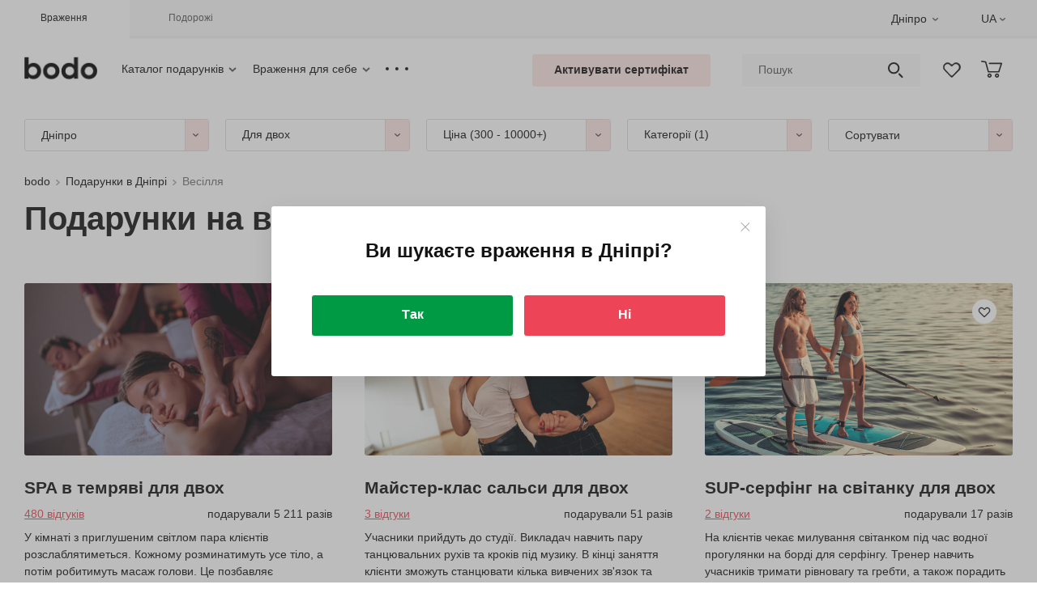

--- FILE ---
content_type: text/html; charset=UTF-8
request_url: https://www.bodo.ua/ua/dnepr/podarki/svadbu/
body_size: 33371
content:
<!DOCTYPE html>
<html lang="uk-UA">
<head>
  <link href="https://cdn-ua.bodo.gift" rel="preconnect">
  <script>window.clientExperimentVariation = 0;</script>  <meta charset="UTF-8">
  <meta name="viewport" content="width=device-width, initial-scale=1">
  <title>Подарунки на весілля ✔️ Купити подарунок на весілля в Дніпрі</title>
  <meta name="csrf-param" content="_csrf">
<meta name="csrf-token" content="Wf3H5zNBLB4h53jYlHEwzT6JTXVl1jHWsx02T0RkdjYVjJOtHhEUb2mjFI_FREb8SLk6GQ-3QK_JWFIuFiYDcw==">
  <link rel="shortcut icon" href="/favicon_wow.ico" type="image/x-icon">
  <link rel="icon" type="image/png" sizes="32x32" href="/favicon-32x32.png">
  <link rel="icon" type="image/png" sizes="96x96" href="/favicon-96x96.png">
  <link rel="icon" type="image/png" sizes="192x192" href="/favicon-192x192.png">
  <link rel="apple-touch-icon" sizes="76x76" href="/favicon-76x76.png">
  <link rel="apple-touch-icon" sizes="114x114" href="/favicon-114x114.png">
  <link rel="apple-touch-icon" sizes="120x120" href="/favicon-120x120.png">
  <link rel="apple-touch-icon" sizes="144x144" href="/favicon-144x144.png">
  <link rel="apple-touch-icon" sizes="152x152" href="/favicon-152x152.png">
  <link rel="apple-touch-icon" sizes="180x180" href="/favicon-180x180.png">
  <link rel="mask-icon" href="/safari-pinned-tab.svg" color="#ed4457">
  <link rel="manifest" href="/site.webmanifest">
  <meta name="msapplication-TileColor" content="#ffffff">
  <meta name="theme-color" content="#ffffff">
  <meta name="msapplication-TileImage" content="/favicon-144x144.png">
  
  <meta name="globalsign-domain-verification" content="pHxUyBSputepB8C5mgCIYf3mQ8XsBlvnJNRNZSlnUT">
<meta name="description" content="Подарунки на весілля в Дніпрі 🎁 Фото та відео-огляди ❤️ Перевірені враження на весілля ✅ Відгуки реальних людей ⏩ 10 років на ринку">
<meta property="og:description" content="Подарунки на весілля в Дніпрі 🎁 Фото та відео-огляди ❤️ Перевірені враження на весілля ✅ Відгуки реальних людей ⏩ 10 років на ринку">
<meta name="robots" content="follow">
<meta name="keywords" content="подарунок на весілля,що подарувати на весілля,подарунки на весілля,що дарують на весілля,що подарувати молодятам,оригінальний подарунок на весілля,що можна подарувати на весілля">
<meta property="og:title" content="Подарунки на весілля ✔️ Купити подарунок на весілля в Дніпрі">
<meta property="og:image" content="https://cdn-ua.bodo.gift/resize/upload/files/cm-experience/103/102416/images_file/all_all_big-t1693906841-r1w568h318q90zc1.jpg">
<meta property="og:type" content="website">
<meta property="og:site_name" content="bodo">
<meta property="og:url" content="https://www.bodo.ua/ua/dnepr/podarki/svadbu/">
<meta property="og:locale" content="uk">
<meta property="og:locale:alternate" content="ru-UA">
<link href="https://www.bodo.ua/ua/dnepr/podarki/svadbu/" rel="canonical">
<link href="https://www.bodo.ua/dnepr/podarki/svadbu/" rel="alternate" hreflang="ru-UA">
<link href="https://www.bodo.ua/ua/dnepr/podarki/svadbu/" rel="alternate" hreflang="x-default">
<link href="https://www.bodo.ua/ua/dnepr/podarki/svadbu/" rel="alternate" hreflang="uk-UA"><link href="https://cdn-ua.bodo.gift/min/c/2026/c-f98e29850691e408fac66dece6690540.css" rel="stylesheet">
<script src="https://cdn-ua.bodo.gift/min/c/2026/c-daa481599dead221b601e778ef859ebe.js"></script>
<script>window.dataLayer = window.dataLayer || [];
    function gtag() {dataLayer.push(arguments);}
    gtag('js', new Date());
window.rating_9894f1e9 = {"showClear":false,"showCaption":false,"step":1,"language":"ru"};
window.services = window.services || {};window.services.analyticEventTrigger = new window.modules.analytics.CompositeAnalyticEventTrigger();
window.wayTrackDataLayer = window.wayTrackDataLayer || []; function wTrack() {window.wayTrackDataLayer.push(arguments)};
!function (f, b, e, v, n, t, s) {
      if (f.fbq) return;
      n = f.fbq = function () {
        n.callMethod ?
          n.callMethod.apply(n, arguments) : n.queue.push(arguments)
      };
      if (!f._fbq) f._fbq = n;
      n.push = n;
      n.loaded = !0;
      n.version = "2.0";
      n.queue = [];
      t = b.createElement(e);
      t.async = !0;
      t.src = v;
      s = b.getElementsByTagName(e)[0];
      setTimeout(function () {
        s.parentNode.insertBefore(t, s)
      }, 0);
    }(window,
      document, "script", "https://connect.facebook.net/en_US/fbevents.js");
    fbq("init", "333595808339157");
    fbq("track", "PageView");</script></head>
<body>
<img alt="" width="99999" height="99999" style="pointer-events: none; position: absolute; top: 0; left: 0; width: 98vw; height: 99vh; max-width: 98vw; max-height: 99vh;" src="[data-uri]">
<script src="https://www.googletagmanager.com/gtag/js?id=G-XCW42JZ64N" async></script>
<script src="https://cdn-ua.bodo.gift/min/c/2026/c-c3d1f23707821837df0bebdba93522ad.js"></script>
<script>window.services.currency.setConfig({"format":{"decimalSeparator":",","thousandsSeparator":" ","enforceThousandsSeparator":false},"template":"{amount} {currency_code}","presentation":"\u0433\u0440\u043d","iso_4217_alfa":"UAH","iso_4217_number":"980","symbol":"\u20b4","symbol_unicode":"U+20B4"});
window.basketConfig = {"cookie":{"cookieName":"bBasket","cookieDomain":"www.bodo.ua","cookieUrlPath":"\/"},"ajaxLoadUrl":"L3VhL2RuZXByL2FwcC9iYXNrZXQvZXhwZXJpZW5jZXMtZGF0YS8\/Xz0xJmV4cGVyaWVuY2VzSWQ9"};
window.favoriteConfig = {addToFavoriteUrl: 'L3VhL2RuZXByL2FwcC9mYXZvcml0ZS9hZGQtdG8tZmF2b3JpdGUv',removeFromFavoriteUrl: 'L3VhL2RuZXByL2FwcC9mYXZvcml0ZS9yZW1vdmUtZnJvbS1mYXZvcml0ZS8=',favoriteExperiencesIdsUrl: 'L3VhL2RuZXByL2FwcC9mYXZvcml0ZS9mYXZvcml0ZS1leHBlcmllbmNlcy1pZHMv'};
var cookieDomain = 'www.bodo.ua',cookiePath = '/',currentCity = 'dnepr',orderingType = 'gift',currentSubdomain = 'dnepr';
window.siteLanguage = {iso6391: 'ru',alias: 'ru'};
    window.selectedLanguage = {iso6391: 'uk',alias: 'ua'};
gtag("config", "G-XCW42JZ64N");
(function(t,w) {
  var translationData = {"ua":{"Дети":"Діти","Взрослые":"Дорослі","от {child_age} года":"від {child_age} року","от {child_age} лет":"від {child_age} років","{child_age} год":"{child_age} рік","{child_age} года":"{child_age} року","{child_age} лет":"{child_age} років","Сбросить цену":"Скинути ціну","Цена":"Ціна","Сбросить все категории":"Скинути всі категорії","Категории":"Категорії","Необходимо заполнить «{fieldPlaceholder}».":"Необхідно заповнити «{fieldPlaceholder}».","Минимальная дата «{minDate}».":"Мінімальна дата «{minDate}».","Максимальная дата «{maxDate}».":"Максимальна дата «{maxDate}».","Неверный формат даты.":"Неправильний формат дати.","Необходимо выбрать.":"Необхідно вибрати.","Значение {fieldPlaceholder} должно содержать минимум {min} символов.":"Значення {fieldPlaceholder} має містити мінімум {min} символів.","Значение {fieldPlaceholder} должно содержать максимум {max} символов.":"Значення {fieldPlaceholder} повинно містити максимум {max} символів.","Emoji не поддерживаются.":"Emoji не підтримуються.","Необходимо принять соглашение":"Необхідно прийняти угоду","Показать ещё":"Показати ще","По вашему запросу ничего не найдено":"За вашим запитом нічого не знайдено","Пожалуйста подождите...":"Будь ласка, зачекайте...","Смотреть все результаты":"Дивитись усі результати"}};
  if (typeof w.ALIABCTranslator___t === 'undefined') {
    var textTemplateDecoder = new t.TextTemplateDecoder('{','}');
    w.ALIABCTranslator___t = new t.Translator('ru', 'ua', textTemplateDecoder, translationData);
    w.__t = w.ALIABCTranslator___t.translate.bind(w.ALIABCTranslator___t);
  } else {
    w.ALIABCTranslator___t.addTranslations(translationData);
  }
})(window.modules.translator,window);</script><header class="header">
  <div class="header-top js-header-top">
  <div class="container-fluid">
    <div class="row">
      <div class="col">
        <ul class="additional-menu">
                      <li class="additional-menu__item">
                              <a data-link="aHR0cHM6Ly93d3cuYm9kby51YS91YS9kbmVwci8=" rel="nofollow" class="additional-menu__link additional-menu__link_active">
                  <span class="additional-menu__text">Враження</span>
                </a>
                          </li>
                      <li class="additional-menu__item">
                              <a data-link="aHR0cHM6Ly90cmF2ZWwuYm9kby51YS8=" rel="nofollow" class="additional-menu__link ">
                  <span class="additional-menu__text">Подорожі</span>
                </a>
                          </li>
                  </ul>
      </div>
      <div class="col text-right">
                <div id="dropdownMenu-w16" class="header-top__item city js-header-choose-city">  <div class="dropdown header-top__dropdown">
    <button class="btn dropdown-toggle js-dropdown-menu-btn" type="button" data-toggle="dropdown"
        aria-haspopup="true" aria-expanded="false">
      Дніпро    </button>
    <div class="dropdown-menu dropdown-menu-right">
      <span class="dropdown-item active">Дніпро</span><a class="dropdown-item" rel="nofollow" data-link="aHR0cHM6Ly93d3cuYm9kby51YS91YS9kbmVwci9hbHRlcm5hdGUtY2l0eS1wYWdlLz9jaXR5U2l0ZUFsaWFzPWtpZXYmdXJsPWh0dHBzJTNBJTJGJTJGd3d3LmJvZG8udWElMkZ1YSUyRmRuZXByJTJGcG9kYXJraSUyRnN2YWRidSUyRg==">Київ</a><a class="dropdown-item" rel="nofollow" data-link="aHR0cHM6Ly93d3cuYm9kby51YS91YS9kbmVwci9hbHRlcm5hdGUtY2l0eS1wYWdlLz9jaXR5U2l0ZUFsaWFzPWx2b3YmdXJsPWh0dHBzJTNBJTJGJTJGd3d3LmJvZG8udWElMkZ1YSUyRmRuZXByJTJGcG9kYXJraSUyRnN2YWRidSUyRg==">Львів</a><a class="dropdown-item" rel="nofollow" data-link="aHR0cHM6Ly93d3cuYm9kby51YS91YS9kbmVwci9hbHRlcm5hdGUtY2l0eS1wYWdlLz9jaXR5U2l0ZUFsaWFzPW9kZXNzYSZ1cmw9aHR0cHMlM0ElMkYlMkZ3d3cuYm9kby51YSUyRnVhJTJGZG5lcHIlMkZwb2RhcmtpJTJGc3ZhZGJ1JTJG">Одеса</a><a class="dropdown-item" rel="nofollow" data-link="aHR0cHM6Ly93d3cuYm9kby51YS91YS9kbmVwci9hbHRlcm5hdGUtY2l0eS1wYWdlLz9jaXR5U2l0ZUFsaWFzPWtoYXJrb3YmdXJsPWh0dHBzJTNBJTJGJTJGd3d3LmJvZG8udWElMkZ1YSUyRmRuZXByJTJGcG9kYXJraSUyRnN2YWRidSUyRg==">Харків</a><a class="dropdown-item" rel="nofollow" data-link="aHR0cHM6Ly93d3cuYm9kby51YS91YS9kbmVwci9hbHRlcm5hdGUtY2l0eS1wYWdlLz9jaXR5U2l0ZUFsaWFzPXZpbm5pdHNhJnVybD1odHRwcyUzQSUyRiUyRnd3dy5ib2RvLnVhJTJGdWElMkZkbmVwciUyRnBvZGFya2klMkZzdmFkYnUlMkY=">Вінниця</a><a class="dropdown-item" rel="nofollow" data-link="aHR0cHM6Ly93d3cuYm9kby51YS91YS9kbmVwci9hbHRlcm5hdGUtY2l0eS1wYWdlLz9jaXR5U2l0ZUFsaWFzPWl2YW5vLWZyYW5raXZzayZ1cmw9aHR0cHMlM0ElMkYlMkZ3d3cuYm9kby51YSUyRnVhJTJGZG5lcHIlMkZwb2RhcmtpJTJGc3ZhZGJ1JTJG">Івано-Франківськ</a><a class="dropdown-item" rel="nofollow" data-link="aHR0cHM6Ly93d3cuYm9kby51YS91YS9kbmVwci9hbHRlcm5hdGUtY2l0eS1wYWdlLz9jaXR5U2l0ZUFsaWFzPWtobWVsbnl0c2t5aSZ1cmw9aHR0cHMlM0ElMkYlMkZ3d3cuYm9kby51YSUyRnVhJTJGZG5lcHIlMkZwb2RhcmtpJTJGc3ZhZGJ1JTJG">Хмельницький</a><a class="dropdown-item" rel="nofollow" data-link="aHR0cHM6Ly93d3cuYm9kby51YS91YS9kbmVwci9hbHRlcm5hdGUtY2l0eS1wYWdlLz9jaXR5U2l0ZUFsaWFzPXRlcm5vcGlsJnVybD1odHRwcyUzQSUyRiUyRnd3dy5ib2RvLnVhJTJGdWElMkZkbmVwciUyRnBvZGFya2klMkZzdmFkYnUlMkY=">Тернопіль</a>    </div>
  </div>
</div>
        <div class="header-top__item language"><div class="header-col header_language-col">
  <div class="language-dropdown js-language-dropdown">
    <div class="dropdown header-top__dropdown">
      <button class="btn dropdown-toggle" type="button" data-toggle="dropdown" aria-haspopup="true"
          aria-expanded="false">UA</button>
      <div class="dropdown-menu dropdown-menu-right">
        <a href="https://www.bodo.ua/dnepr/podarki/svadbu/" class="dropdown-item">RU</a>
      <span class="dropdown-item active">UA</span>  </div>
    </div>
  </div>
</div>
</div>      </div>
    </div>
  </div>
</div>
  <div class="header-bottom_container">
  <div class="header-bottom js-header-bottom">
    <div class="container-fluid">
      <div class="row no-gutters middle">
        <div class="col-7 header-bottom__col">
          <figure class="logo">
            <a class="logo__link" data-link="L3VhL2RuZXByLw==" >
              <img class="logo__img" src="/new_design/img/logo.png" width="90" height="36"
                 title="Бодо, інтернет-магазин подарунків та вражень"
                 alt="подарунки bodo"/>
            </a>
          </figure>
          
<nav id="wn17" class="header-menu">  <ul class="header-menu__list js-header-menu__list">
          <li class="header-menu__item">
        <ul id="smartmenu18" class="sm js-submenu"><li><a class="header-menu__link with-arrow js-smartmenu-select-start-item" href="https://www.bodo.ua/ua/dnepr/podarki/" rel="">Каталог подарунків<span class="false-arrow"></span></a><ul class="sub-menu_list js-sub-menu-list"><li class="sub-menu_item"><a class="sub-menu_link" href="https://www.bodo.ua/ua/dnepr/podarki/" rel=""><span class='js-smartmenu-link-text'>Подарунки за одержувачем</span></a><ul class="sub-menu_list js-sub-menu-list"><li class="sub-menu_item"><a class="sub-menu_link" href="https://www.bodo.ua/ua/dnepr/podarki/zhenshchine/" rel=""><span class='js-smartmenu-link-text'>Жінці</span></a><ul class="sub-menu_list js-sub-menu-list"><li class="sub-menu_item"><a class="sub-menu_link" href="https://www.bodo.ua/ua/dnepr/podarki/podruge/" rel=""><span class='js-smartmenu-link-text'>Подрузі</span></a></li><li class="sub-menu_item"><a class="sub-menu_link" href="https://www.bodo.ua/ua/dnepr/podarki/devushke/" rel=""><span class='js-smartmenu-link-text'>Дівчині</span></a></li><li class="sub-menu_item"><a class="sub-menu_link" href="https://www.bodo.ua/ua/dnepr/podarki/zhene/" rel=""><span class='js-smartmenu-link-text'>Дружині</span></a></li><li class="sub-menu_item"><a class="sub-menu_link" href="https://www.bodo.ua/ua/dnepr/podarki/kollegam/zhenshchine/" rel=""><span class='js-smartmenu-link-text'>Співробітниці</span></a></li><li class="sub-menu_item"><a class="sub-menu_link" href="https://www.bodo.ua/ua/dnepr/podarki/mame/" rel=""><span class='js-smartmenu-link-text'>Мамі</span></a></li><li class="sub-menu_item"><a class="sub-menu_link" href="https://www.bodo.ua/ua/dnepr/podarki/nachalnitse/" rel=""><span class='js-smartmenu-link-text'>Начальниці</span></a></li><li class="sub-menu_item"><a class="sub-menu_link" href="https://www.bodo.ua/ua/dnepr/podarki/lyubimoy/" rel=""><span class='js-smartmenu-link-text'>Коханій</span></a></li><li class="sub-menu_item"><a class="sub-menu_link" href="https://www.bodo.ua/ua/dnepr/podarki/sestre/" rel=""><span class='js-smartmenu-link-text'>Сестрі</span></a></li><li class="sub-menu_item"><a class="sub-menu_link" href="https://www.bodo.ua/ua/dnepr/podarki/docheri/" rel=""><span class='js-smartmenu-link-text'>Доньці</span></a></li><li class="sub-menu_item"><a class="sub-menu_link" href="https://www.bodo.ua/ua/dnepr/podarki/rodnym/babushke/" rel=""><span class='js-smartmenu-link-text'>Бабусі</span></a></li><li class="sub-menu_item"><a class="sub-menu_link" href="https://www.bodo.ua/ua/dnepr/podarki/zhenshchine/" rel=""><span class='js-smartmenu-link-text'>• Усі подарунки для жінок</span></a></li></ul></li><li class="sub-menu_item"><a class="sub-menu_link" href="https://www.bodo.ua/ua/dnepr/podarki/muzhchine/" rel=""><span class='js-smartmenu-link-text'>Чоловікові</span></a><ul class="sub-menu_list js-sub-menu-list"><li class="sub-menu_item"><a class="sub-menu_link" href="https://www.bodo.ua/ua/dnepr/podarki/drugu/" rel=""><span class='js-smartmenu-link-text'>Другу</span></a></li><li class="sub-menu_item"><a class="sub-menu_link" href="https://www.bodo.ua/ua/dnepr/podarki/parnyu/" rel=""><span class='js-smartmenu-link-text'>Хлопцю</span></a></li><li class="sub-menu_item"><a class="sub-menu_link" href="https://www.bodo.ua/ua/dnepr/podarki/muzhu/" rel=""><span class='js-smartmenu-link-text'>Чоловіку</span></a></li><li class="sub-menu_item"><a class="sub-menu_link" href="https://www.bodo.ua/ua/dnepr/podarki/kollegam/sotrudnikam/" rel=""><span class='js-smartmenu-link-text'>Співробітнику</span></a></li><li class="sub-menu_item"><a class="sub-menu_link" href="https://www.bodo.ua/ua/dnepr/podarki/pape/" rel=""><span class='js-smartmenu-link-text'>Тату</span></a></li><li class="sub-menu_item"><a class="sub-menu_link" href="https://www.bodo.ua/ua/dnepr/podarki/shefu/" rel=""><span class='js-smartmenu-link-text'>Начальнику</span></a></li><li class="sub-menu_item"><a class="sub-menu_link" href="https://www.bodo.ua/ua/dnepr/podarki/lyubimomu/" rel=""><span class='js-smartmenu-link-text'>Коханому</span></a></li><li class="sub-menu_item"><a class="sub-menu_link" href="https://www.bodo.ua/ua/dnepr/podarki/bratu/" rel=""><span class='js-smartmenu-link-text'>Брату</span></a></li><li class="sub-menu_item"><a class="sub-menu_link" href="https://www.bodo.ua/ua/dnepr/podarki/synu/" rel=""><span class='js-smartmenu-link-text'>Сину</span></a></li><li class="sub-menu_item"><a class="sub-menu_link" href="https://www.bodo.ua/ua/dnepr/podarki/rodnym/dedushke/" rel=""><span class='js-smartmenu-link-text'>Дідусю</span></a></li><li class="sub-menu_item"><a class="sub-menu_link" href="https://www.bodo.ua/ua/dnepr/podarki/muzhchine/" rel=""><span class='js-smartmenu-link-text'>• Усі подарунки для чоловіків</span></a></li></ul></li><li class="sub-menu_item"><a class="sub-menu_link" href="https://www.bodo.ua/ua/dnepr/podarki/dvoim/" rel=""><span class='js-smartmenu-link-text'>Парі</span></a></li><li class="sub-menu_item"><a class="sub-menu_link" href="https://www.bodo.ua/ua/dnepr/podarki/detyam/" rel=""><span class='js-smartmenu-link-text'>Дитині</span></a><ul class="sub-menu_list js-sub-menu-list"><li class="sub-menu_item"><a class="sub-menu_link" href="https://www.bodo.ua/ua/dnepr/podarki/malchiku/" rel=""><span class='js-smartmenu-link-text'>Хлопчику</span></a></li><li class="sub-menu_item"><a class="sub-menu_link" href="https://www.bodo.ua/ua/dnepr/podarki/devochke/" rel=""><span class='js-smartmenu-link-text'>Дівчинці</span></a></li><li class="sub-menu_item"><a class="sub-menu_link" href="https://www.bodo.ua/ua/dnepr/podarki/detyam/" rel=""><span class='js-smartmenu-link-text'>• Усі подарунки для дітей</span></a></li></ul></li><li class="sub-menu_item"><a class="sub-menu_link" href="https://www.bodo.ua/ua/dnepr/podarki/rodnym/semye/" rel=""><span class='js-smartmenu-link-text'>Сімейні</span></a><ul class="sub-menu_list js-sub-menu-list"><li class="sub-menu_item"><a class="sub-menu_link" href="https://www.bodo.ua/ua/dnepr/podarki/roditelyam/" rel=""><span class='js-smartmenu-link-text'>Батькам</span></a></li><li class="sub-menu_item"><a class="sub-menu_link" href="https://www.bodo.ua/ua/dnepr/podarki/rodnym/" rel=""><span class='js-smartmenu-link-text'>Родичам</span></a></li><li class="sub-menu_item"><a class="sub-menu_link" href="https://www.bodo.ua/ua/dnepr/podarki/rodnym/kumovyam/" rel=""><span class='js-smartmenu-link-text'>Кумам</span></a></li><li class="sub-menu_item"><a class="sub-menu_link" href="https://www.bodo.ua/ua/dnepr/podarki/rodnym/semye/" rel=""><span class='js-smartmenu-link-text'>• Усі сімейні подарунки</span></a></li></ul></li><li class="sub-menu_item"><a class="sub-menu_link" href="https://www.bodo.ua/ua/dnepr/podarki/druzyam/" rel=""><span class='js-smartmenu-link-text'>Компанії</span></a><ul class="sub-menu_list js-sub-menu-list"><li class="sub-menu_item"><a class="sub-menu_link" href="https://www.bodo.ua/ua/dnepr/podarki/druzyam/" rel=""><span class='js-smartmenu-link-text'>Друзям</span></a></li><li class="sub-menu_item"><a class="sub-menu_link" href="https://www.bodo.ua/ua/dnepr/podarki/kollegam/" rel=""><span class='js-smartmenu-link-text'>Колегам</span></a></li><li class="sub-menu_item"><a class="sub-menu_link" href="https://www.bodo.ua/ua/dnepr/podarki/druzyam/" rel=""><span class='js-smartmenu-link-text'>• Усі подарунки для компанії</span></a></li></ul></li></ul></li><li class="sub-menu_item"><a class="sub-menu_link" href="https://www.bodo.ua/ua/dnepr/podarki/" rel=""><span class='js-smartmenu-link-text'>Подарунки з приводу</span></a><ul class="sub-menu_list js-sub-menu-list"><li class="sub-menu_item"><a class="sub-menu_link" href="https://www.bodo.ua/ua/dnepr/podarki/den-rozhdeniya/" rel=""><span class='js-smartmenu-link-text'>День народження</span></a></li><li class="sub-menu_item"><a class="sub-menu_link" href="https://www.bodo.ua/ua/dnepr/podarki/godovshchina/" rel=""><span class='js-smartmenu-link-text'>Річниця весілля</span></a></li><li class="sub-menu_item"><a class="sub-menu_link" href="https://www.bodo.ua/ua/dnepr/podarki/godovshchina-otnosheniy/" rel=""><span class='js-smartmenu-link-text'>Річниця стосунків</span></a></li><li class="sub-menu_item"><a class="sub-menu_link" href="https://www.bodo.ua/ua/dnepr/podarki/novogodnie-podarki/" rel=""><span class='js-smartmenu-link-text'>Новий рік</span></a></li><li class="sub-menu_item"><a class="sub-menu_link" href="https://www.bodo.ua/ua/dnepr/podarki/8-marta/" rel=""><span class='js-smartmenu-link-text'>8 березня</span></a></li><li class="sub-menu_item"><a class="sub-menu_link" href="https://www.bodo.ua/ua/dnepr/podarki/14-fevralia/" rel=""><span class='js-smartmenu-link-text'>День закоханих</span></a></li><li class="sub-menu_item"><a class="sub-menu_link disabled highlighted" rel=""><span class='js-smartmenu-link-text'>Весілля</span></a></li><li class="sub-menu_item"><a class="sub-menu_link" href="https://www.bodo.ua/ua/dnepr/podarki/svadbu/devichnik/" rel=""><span class='js-smartmenu-link-text'>Дівич-вечір</span></a></li><li class="sub-menu_item"><a class="sub-menu_link" href="https://www.bodo.ua/ua/dnepr/podarki/podarki-na-1-oktyabrya/" rel=""><span class='js-smartmenu-link-text'>1 жовтня</span></a></li><li class="sub-menu_item"><a class="sub-menu_link" href="https://www.bodo.ua/ua/dnepr/podarki/svadbu/malchishnik/" rel=""><span class='js-smartmenu-link-text'>Парубоцька вечірка</span></a></li><li class="sub-menu_item"><a class="sub-menu_link" href="https://www.bodo.ua/ua/dnepr/podarki/podarki-na-6-dekabrya/" rel=""><span class='js-smartmenu-link-text'>6 грудня</span></a></li><li class="sub-menu_item"><a class="sub-menu_link" href="https://www.bodo.ua/ua/dnepr/podarki/podarki-na-den-svyatogo-nikolaya/" rel=""><span class='js-smartmenu-link-text'>День святого Миколая</span></a></li><li class="sub-menu_item"><a class="sub-menu_link" href="https://www.bodo.ua/ua/dnepr/podarki/podarki-na-rozhdestvo/" rel=""><span class='js-smartmenu-link-text'>Різдво</span></a></li></ul></li><li class="sub-menu_item"><a class="sub-menu_link" href="https://www.bodo.ua/ua/dnepr/category/" rel=""><span class='js-smartmenu-link-text'>Категорії подарунків</span></a><ul class="sub-menu_list js-sub-menu-list"><li class="sub-menu_item"><a class="sub-menu_link" href="https://www.bodo.ua/ua/dnepr/category/ekstrim/" rel=""><span class='js-smartmenu-link-text'>Адреналін</span></a></li><li class="sub-menu_item"><a class="sub-menu_link" href="https://www.bodo.ua/ua/dnepr/category/romantika/" rel=""><span class='js-smartmenu-link-text'>Романтика</span></a></li><li class="sub-menu_item"><a class="sub-menu_link" href="https://www.bodo.ua/ua/dnepr/category/spa/" rel=""><span class='js-smartmenu-link-text'>SPA та масажі</span></a></li><li class="sub-menu_item"><a class="sub-menu_link" href="https://www.bodo.ua/ua/dnepr/category/polety/" rel=""><span class='js-smartmenu-link-text'>Польоти</span></a></li><li class="sub-menu_item"><a class="sub-menu_link" href="https://www.bodo.ua/ua/dnepr/category/drayv/" rel=""><span class='js-smartmenu-link-text'>Авто/мото</span></a></li><li class="sub-menu_item"><a class="sub-menu_link" href="https://www.bodo.ua/ua/dnepr/category/aktivnyj-otdykh/" rel=""><span class='js-smartmenu-link-text'>Активний відпочинок</span></a></li><li class="sub-menu_item"><a class="sub-menu_link" href="https://www.bodo.ua/ua/dnepr/category/aqua/" rel=""><span class='js-smartmenu-link-text'>Водні</span></a></li><li class="sub-menu_item"><a class="sub-menu_link" href="https://www.bodo.ua/ua/dnepr/category/eksklyuziv/" rel=""><span class='js-smartmenu-link-text'>Ексклюзив</span></a></li><li class="sub-menu_item"><a class="sub-menu_link" href="https://www.bodo.ua/ua/dnepr/category/restoran/" rel=""><span class='js-smartmenu-link-text'>Ресторани</span></a></li><li class="sub-menu_item"><a class="sub-menu_link" href="https://www.bodo.ua/ua/dnepr/category/tvorchestvo/" rel=""><span class='js-smartmenu-link-text'>Творчість</span></a></li><li class="sub-menu_item"><a class="sub-menu_link" href="https://www.bodo.ua/ua/dnepr/category/ekskursii/" rel=""><span class='js-smartmenu-link-text'>Екскурсії</span></a></li><li class="sub-menu_item"><a class="sub-menu_link" href="https://www.bodo.ua/ua/dnepr/category/degustacii/" rel=""><span class='js-smartmenu-link-text'>Дегустації</span></a></li><li class="sub-menu_item"><a class="sub-menu_link" href="https://www.bodo.ua/ua/dnepr/category/igry-i-vecherinki/" rel=""><span class='js-smartmenu-link-text'>Ігри та вечірки</span></a></li><li class="sub-menu_item"><a class="sub-menu_link" href="https://www.bodo.ua/ua/dnepr/category/sport/" rel=""><span class='js-smartmenu-link-text'>Спорт</span></a></li><li class="sub-menu_item"><a class="sub-menu_link" href="https://www.bodo.ua/ua/dnepr/category/strelba/" rel=""><span class='js-smartmenu-link-text'>Стрільба</span></a></li><li class="sub-menu_item"><a class="sub-menu_link" href="https://www.bodo.ua/ua/dnepr/category/uikend/" rel=""><span class='js-smartmenu-link-text'>Вікенди</span></a></li><li class="sub-menu_item"><a class="sub-menu_link" href="https://www.bodo.ua/ua/dnepr/category/master-klass/" rel=""><span class='js-smartmenu-link-text'>Майстер-класи</span></a></li><li class="sub-menu_item"><a class="sub-menu_link" href="https://www.bodo.ua/ua/dnepr/category/fotosessiya/" rel=""><span class='js-smartmenu-link-text'>Фотосесії</span></a></li><li class="sub-menu_item"><a class="sub-menu_link" href="https://www.bodo.ua/ua/dnepr/category/beauty/" rel=""><span class='js-smartmenu-link-text'>Beauty</span></a></li></ul></li><li class="sub-menu_item"><a class="sub-menu_link" href="https://www.bodo.ua/ua/dnepr/podarki/den-rozhdeniya/" rel=""><span class='js-smartmenu-link-text'>Подарунки по віку</span></a><ul class="sub-menu_list js-sub-menu-list"><li class="sub-menu_item"><a class="sub-menu_link" href="https://www.bodo.ua/ua/dnepr/podarki/den-rozhdeniya/16-let/" rel=""><span class='js-smartmenu-link-text'>16 років</span></a></li><li class="sub-menu_item"><a class="sub-menu_link" href="https://www.bodo.ua/ua/dnepr/podarki/den-rozhdeniya/18-let/" rel=""><span class='js-smartmenu-link-text'>18 років</span></a></li><li class="sub-menu_item"><a class="sub-menu_link" href="https://www.bodo.ua/ua/dnepr/podarki/den-rozhdeniya/20-let/" rel=""><span class='js-smartmenu-link-text'>20 років</span></a></li><li class="sub-menu_item"><a class="sub-menu_link" href="https://www.bodo.ua/ua/dnepr/podarki/den-rozhdeniya/25-let/" rel=""><span class='js-smartmenu-link-text'>25 років</span></a></li><li class="sub-menu_item"><a class="sub-menu_link" href="https://www.bodo.ua/ua/dnepr/podarki/den-rozhdeniya/30-let/" rel=""><span class='js-smartmenu-link-text'>30 років</span></a></li><li class="sub-menu_item"><a class="sub-menu_link" href="https://www.bodo.ua/ua/dnepr/podarki/den-rozhdeniya/40-let/" rel=""><span class='js-smartmenu-link-text'>40 років</span></a></li><li class="sub-menu_item"><a class="sub-menu_link" href="https://www.bodo.ua/ua/dnepr/podarki/den-rozhdeniya/50-let/" rel=""><span class='js-smartmenu-link-text'>50 років</span></a></li><li class="sub-menu_item"><a class="sub-menu_link" href="https://www.bodo.ua/ua/dnepr/podarki/den-rozhdeniya/60-let/" rel=""><span class='js-smartmenu-link-text'>60 років</span></a></li></ul></li></ul><li></ul>      </li>
          <li class="header-menu__item">
        <ul id="smartmenu19" class="sm js-submenu"><li><a class="header-menu__link with-arrow js-smartmenu-select-start-item" href="https://www.bodo.ua/ua/dnepr/for-myself/" rel="">Враження для себе<span class="false-arrow"></span></a><ul class="sub-menu_list js-sub-menu-list"><li class="sub-menu_item"><a class="sub-menu_link" href="https://www.bodo.ua/ua/dnepr/for-myself/pari/" rel=""><span class='js-smartmenu-link-text'>Дозвілля для пари</span></a></li><li class="sub-menu_item"><a class="sub-menu_link" href="https://www.bodo.ua/ua/dnepr/for-myself/rodyni/" rel=""><span class='js-smartmenu-link-text'>Дозвілля для родини</span></a></li><li class="sub-menu_item"><a class="sub-menu_link" href="https://www.bodo.ua/ua/dnepr/for-myself/dityam/" rel=""><span class='js-smartmenu-link-text'>Дозвілля для дітей</span></a></li><li class="sub-menu_item"><a class="sub-menu_link" href="https://www.bodo.ua/ua/dnepr/for-myself/divchyni/" rel=""><span class='js-smartmenu-link-text'>Дозвілля для дівчат</span></a></li><li class="sub-menu_item"><a class="sub-menu_link" href="https://www.bodo.ua/ua/dnepr/for-myself/choloviku/" rel=""><span class='js-smartmenu-link-text'>Дозвілля для чоловіків</span></a></li></ul><li></ul>      </li>
          <li class="header-menu__item">
        <a class="header-menu__link" href="https://www.bodo.ua/ua/dnepr/how-it-works/" rel="">Як це працює</a>      </li>
          <li class="header-menu__item">
        <a class="header-menu__link" href="https://www.bodo.ua/ua/dnepr/shops/" rel="">Наші магазини</a>      </li>
          <li class="header-menu__item">
        <a class="header-menu__link" href="https://www.bodo.ua/ua/dnepr/corporate/" rel="">Корпоративні подарунки</a>      </li>
          <li class="header-menu__item">
        <a class="header-menu__link" href="https://www.bodo.ua/ua/dnepr/delivery-payment/" rel="">Доставка</a>      </li>
          <li class="header-menu__item">
        <a class="header-menu__link" href="https://www.bodo.ua/ua/dnepr/feedback/" rel="">Відгуки</a>      </li>
          <li class="header-menu__item">
        <a class="header-menu__link" href="https://www.bodo.ua/ua/dnepr/contacts/" rel="">Контакти</a>      </li>
          <li class="header-menu__item">
        <a class="header-menu__link" href="https://www.bodo.ua/ua/dnepr/first/" rel="">Про компанію</a>      </li>
          <li class="header-menu__item">
        <a class="header-menu__link" href="https://www.bodo.ua/ua/dnepr/work/" rel="">Вакансії</a>      </li>
      </ul>
</nav>        </div>
        <div class="col-5 header-bottom__col text-right">
          <div class="row no-gutters middle">
            <div class="col-5 text-center">
              <div class="header-bottom__item header__use-certificate">
                <a class="button btn_third-type" href="/ua/dnepr/active/">Активувати сертифікат</a>              </div>
            </div>
            <div class="col-5 text-center">
              <div class="header-bottom__item header-search">
                                <form id="w3" class="header-search__form js-header-search-form" action="https://www.bodo.ua/ua/dnepr/search/" method="get" onsubmit="return !!$(&#039;.js-header-search-input[name]&#039;).val()">
<input type="hidden" name="order_type" value="gift"><input type="text" class="header-search__input js-header-search-input" name="search" value="" placeholder="Пошук"><button type="submit" class="header-search__btn"></button></form>              </div>
            </div>
            <div class="col-1 text-center js-favorite-block-wrapper">
              <div class="header-bottom__item header-favorites js-favorite-block">
  <a class="header-favorites__link js-favorites__link" data-link="L3VhL2RuZXByL3dpc2hsaXN0Lw==" rel="nofollow">
    <div class="header__count js-favorites__count" style="display:none;">0</div>
  </a>
  <div class="empty-list-container js-empty-favorites">
    <div class="empty-list__headline">
      Список бажань порожній    </div>
    <div class="empty-list__text">
      Додавайте враження та діліться бажаннями з друзями.    </div>
    <button type="button" class="button btn_third-type empty-list__btn js-show-experience-favorite">
      Додати враження    </button>
  </div>
</div>
            </div>
            <div class="col-1 text-center js-basket-block-wrapper">
              <div class="header-basket header-bottom__item js-basket-button-block"><a class="basket__link js-basket__link" data-link="L3VhL2RuZXByL3BlcnNvbmFsLw=="  rel="nofollow">
  <div class="basket__icon"></div>
  <div class="basket__count js-basket__count" style="display:none">0</div>
</a>
<div class="empty-list-container js-empty-basket">
  <div class="empty-list__headline">
    Ваш кошик порожній  </div>
  <div class="empty-list__text">
    Додавайте вподобані враження до кошика.  </div>
  <button type="button" class="button btn_third-type empty-list__btn js-show-experience-basket">
    Додати враження  </button>
</div>
</div>            </div>
          </div>
        </div>
      </div>
    </div>
  </div>
  </div>
</header>
<div id="no-more-in-gift" class="modal fade no-more-in-gift" tabindex="-1" role="dialog" aria-hidden="true">
  <div class="modal-dialog modal-dialog-centered" role="document">
    <div class="modal-content">
      <div class="modal-header">
        <button class="close" type="button" data-dismiss="modal" aria-label="Close"><span
              aria-hidden="true"></span></button>
        <div class="modal-headline">
          У кошику 5 вражень        </div>
      </div>
      <div class="modal-body">
        <p>
          Ви додали в подарунок максимальну кількість вражень        </p>
        <div class="btn-container popup__btn">
          <a class="button btn_first-type js-experience-limit-basket-btn" data-link="L3VhL2RuZXByL3BlcnNvbmFsLw==">
            Замовити          </a>
        </div>
      </div>
    </div>
  </div>
</div>
<div class="modal fade info-popup big js-basket-ordering-type-router-modal" id="modal-change-basket-ordering-from-gift"
   tabindex="-1" role="dialog" aria-hidden="true">
  <div class="modal-dialog modal-dialog-centered" role="document">
    <div class="modal-content">
      <div class="modal-header">
        <button class="close" type="button" data-dismiss="modal" aria-label="Close"><span
              aria-hidden="true"></span></button>
        <div class="modal-headline">
          Ви вже вибрали враження в подарунок. Хочете купити для себе?        </div>
      </div>
      <div class="modal-body">
        <div class="popup-content">
          <p>
            Додати до кошика можна враження тільки одного типу: в подарунок або для себе. Якщо хочете купити і враження для себе, і на подарунок, потрібно спочатку оформити одне замовлення, а потім — інше.          </p>
          <div class="row">
            <div class="col">
              <div class="btn-container popup__btn">
                <button class="button btn_first-type js-button-replace" type="button">
                  Замінити на замовлення для себе                </button>
              </div>
            </div>
            <div class="col">
              <div class="btn-container popup__btn">
                <a data-link="L3VhL2RuZXByL3BlcnNvbmFsLw=="                  class="button btn_second-type js-button-order">
                  Оформити замовлення на подарунок                </a>
              </div>
            </div>
          </div>
        </div>
      </div>
    </div>
  </div>
</div>
<div class="modal fade info-popup big js-basket-ordering-type-router-modal"
   id="modal-change-basket-ordering-from-myself" tabindex="-1" role="dialog" aria-hidden="true">
  <div class="modal-dialog modal-dialog-centered" role="document">
    <div class="modal-content">
      <div class="modal-header">
        <button class="close" type="button" data-dismiss="modal" aria-label="Close"><span
              aria-hidden="true"></span></button>
        <div class="modal-headline">
          Ви вже вибрали враження для себе. Хочете купити в подарунок?        </div>
      </div>
      <div class="modal-body">
        <div class="popup-content">
          <p>
            Додати до кошика можна враження тільки одного типу: в подарунок або для себе. Якщо хочете купити і враження для себе, і на подарунок, потрібно спочатку оформити одне замовлення, а потім — інше.          </p>
          <div class="row">
            <div class="col">
              <div class="btn-container popup__btn">
                <button class="button btn_first-type js-button-replace" type="button">
                  Замінити на замовлення в подарунок                </button>
              </div>
            </div>
            <div class="col">
              <div class="btn-container popup__btn">
                <a data-link="L3VhL2RuZXByL3BlcnNvbmFsLw=="                  class="button btn_second-type js-button-order">
                  Оформити замовлення для себе                </a>
              </div>
            </div>
          </div>
        </div>
      </div>
    </div>
  </div>
</div>
<main class="main">
  <div class="wrap main-page">
    
    
    <section class="filters-container">
  <div class="filters js-filter-container">
    <div class="container-fluid">
      <div class="row filters__row middle">
        <div class="col filters__col">
          
<div id="catalog-filters">
  <div class="js-filters-attribute-status"
     data-attribute-status={"forWhoWithParticipants":{"consumersStatuses":{"spa":false,"35196":false,"detyam":true,"dvoim":true,"35195":false,"for_lover_him":true,"for_friend_him":true,"for_brother":true,"for_mother":true,"for_boss":true,"for_friend_her":true,"for_sister":true,"for_father":true,"for_colleague":true,"for_lover_her":true,"pare":true,"parnu":true,"devushke":true,"mugu":true,"gene":true,"rebenky":true,"nachalniku":true,"nachalnice":true,"drugu-sotrydniky":true,"podryge-sotrudnice":true,"dlya-kompanii":true,"for_boy":true,"for_girl":true,"son":true,"daughter":true,"friends":true,"family":true,"parents":true,"for_teenager":true,"for_teenager_girl":true,"for_teenager_boy":true,"for_team":true,"for_myself":false,"for-her-adult-main-consumer":true,"for-her-any-age-main-consumer":true,"for-him-any-age-main-consumer":true,"for-him-adult-main-consumer":true,"girl-main-consumer":true,"boy-main-consumer":true,"unisex-main-consumer":true,"all-family-main-consumer":false,"children-main-consumer":true}},"direction":{"available":false,"spa":true,"romantics":true,"extreme":true,"experience":true,"drive":true,"exclusive":true,"activity":true,"creation":true,"restaurant":true,"shooting":true,"water":true,"flies":true,"parties":true,"sport":true,"music":false,"tech":true,"tastings":true,"photoshoot":true,"gastro":true,"beauty":true,"ekskursii":true,"style":false,"gurman":true,"weekends":true,"online":false,"tvorchestvo":false,"krasota":false,"neobychnoe":false,"walk":false,"balloon":false}}></div>
  <form id="w1" action="https://www.bodo.ua/ua/dnepr/podarki/svadbu/" method="get" data-experience-filter-status-url="L3VhL2RuZXByL2FwcC9jYXRhbG9nL2V4cGVyaWVuY2UtZmlsdGVyLXN0YXR1cy8=">  <div class="row filters__row middle">
    <div class="col filters__col js-filter-city-wrapper">
  <div id="select2-container-select_4"><select id="select_4" class="js-filter-city-select" name="city" style="width: 100%">
<option value="">Дніпро</option>
<option value="kiev">Київ</option>
<option value="lvov">Львів</option>
<option value="odessa">Одеса</option>
<option value="kharkov">Харків</option>
<option value="dnepr" selected>Дніпро</option>
<option value="vinnitsa">Вінниця</option>
<option value="ivano-frankivsk">Івано-Франківськ</option>
<option value="khmelnytskyi">Хмельницький</option>
<option value="ternopil">Тернопіль</option>
</select></div></div>

<div class="col filters__col js-for-who-with-participants-filter">
  <div class="dropdown filters-dropdown consumers-dropdown js-dropdown-menu">
    <select id="forWho" name="for_who" style="width: 100%;">
<option value="">Кому</option>
<optgroup label="Для неї">
<option value="for_friend_her">Подрузі</option>
<option value="devushke">Дівчині</option>
<option value="gene">Дружині</option>
<option value="podryge-sotrudnice">Співробітниці</option>
<option value="for_mother">Мамі</option>
<option value="nachalnice">Начальниці</option>
<option value="for_sister">Сестрі</option>
<option value="daughter">Доньці</option>
</optgroup>
<optgroup label="Для нього">
<option value="for_friend_him">Другу</option>
<option value="parnu">Хлопцеві</option>
<option value="mugu">Чоловікові</option>
<option value="drugu-sotrydniky">Співробітнику</option>
<option value="for_father">Татові</option>
<option value="nachalniku">Начальнику</option>
<option value="for_brother">Братові</option>
<option value="son">Синові</option>
</optgroup>
<optgroup label="Декільком">
<option value="dvoim" selected>Для двох</option>
<option value="dlya-kompanii">Для компанії</option>
<option value="family">Для сім`ї</option>
<option value="friends">Друзям</option>
<option value="parents">Батькам</option>
</optgroup>
<optgroup label="Для дітей">
<option value="detyam">Дітям</option>
<option value="for_boy">Хлопчику</option>
<option value="for_girl">Дівчинці</option>
</optgroup>
</select>
    <button class="custom-dropdown__btn filters-dropdown__button js-dropdown-btn" type="button"
        style="display: none" data-toggle="dropdown" aria-haspopup="true" aria-expanded="false">
      <span class="js-filter-placeholder">
        Кому      </span>
      <span class="custom-dropdown__arrow"></span>
    </button>
    <div class="dropdown-menu custom-dropdown__menu filters-dropdown__menu js-dropdown-menu">
      <ul class="consumers-list">
                  <li class="consumers-item">
                          <strong>Для неї</strong>
                        <ul class="consumers-sublist">
                              <li class="consumers-subitem js-item-for-select "
                  data-value="for_friend_her"
                  data-is-show-adult-input="1"
                  data-is-show-children-input="1"
                  data-default-adult-count-value="0"
                  data-default-children-count-value="0"
                >
                  Подрузі                </li>
                              <li class="consumers-subitem js-item-for-select "
                  data-value="devushke"
                  data-is-show-adult-input="1"
                  data-is-show-children-input="0"
                  data-default-adult-count-value="0"
                  data-default-children-count-value="0"
                >
                  Дівчині                </li>
                              <li class="consumers-subitem js-item-for-select "
                  data-value="gene"
                  data-is-show-adult-input="1"
                  data-is-show-children-input="1"
                  data-default-adult-count-value="0"
                  data-default-children-count-value="0"
                >
                  Дружині                </li>
                              <li class="consumers-subitem js-item-for-select "
                  data-value="podryge-sotrudnice"
                  data-is-show-adult-input="1"
                  data-is-show-children-input="1"
                  data-default-adult-count-value="0"
                  data-default-children-count-value="0"
                >
                  Співробітниці                </li>
                              <li class="consumers-subitem js-item-for-select "
                  data-value="for_mother"
                  data-is-show-adult-input="1"
                  data-is-show-children-input="0"
                  data-default-adult-count-value="0"
                  data-default-children-count-value="0"
                >
                  Мамі                </li>
                              <li class="consumers-subitem js-item-for-select "
                  data-value="nachalnice"
                  data-is-show-adult-input="1"
                  data-is-show-children-input="1"
                  data-default-adult-count-value="0"
                  data-default-children-count-value="0"
                >
                  Начальниці                </li>
                              <li class="consumers-subitem js-item-for-select "
                  data-value="for_sister"
                  data-is-show-adult-input="1"
                  data-is-show-children-input="1"
                  data-default-adult-count-value="0"
                  data-default-children-count-value="0"
                >
                  Сестрі                </li>
                              <li class="consumers-subitem js-item-for-select "
                  data-value="daughter"
                  data-is-show-adult-input="1"
                  data-is-show-children-input="1"
                  data-default-adult-count-value="0"
                  data-default-children-count-value="0"
                >
                  Доньці                </li>
                          </ul>
          </li>
                  <li class="consumers-item">
                          <strong>Для нього</strong>
                        <ul class="consumers-sublist">
                              <li class="consumers-subitem js-item-for-select "
                  data-value="for_friend_him"
                  data-is-show-adult-input="1"
                  data-is-show-children-input="1"
                  data-default-adult-count-value="0"
                  data-default-children-count-value="0"
                >
                  Другу                </li>
                              <li class="consumers-subitem js-item-for-select "
                  data-value="parnu"
                  data-is-show-adult-input="1"
                  data-is-show-children-input="0"
                  data-default-adult-count-value="0"
                  data-default-children-count-value="0"
                >
                  Хлопцеві                </li>
                              <li class="consumers-subitem js-item-for-select "
                  data-value="mugu"
                  data-is-show-adult-input="1"
                  data-is-show-children-input="1"
                  data-default-adult-count-value="0"
                  data-default-children-count-value="0"
                >
                  Чоловікові                </li>
                              <li class="consumers-subitem js-item-for-select "
                  data-value="drugu-sotrydniky"
                  data-is-show-adult-input="1"
                  data-is-show-children-input="1"
                  data-default-adult-count-value="0"
                  data-default-children-count-value="0"
                >
                  Співробітнику                </li>
                              <li class="consumers-subitem js-item-for-select "
                  data-value="for_father"
                  data-is-show-adult-input="1"
                  data-is-show-children-input="0"
                  data-default-adult-count-value="0"
                  data-default-children-count-value="0"
                >
                  Татові                </li>
                              <li class="consumers-subitem js-item-for-select "
                  data-value="nachalniku"
                  data-is-show-adult-input="1"
                  data-is-show-children-input="1"
                  data-default-adult-count-value="0"
                  data-default-children-count-value="0"
                >
                  Начальнику                </li>
                              <li class="consumers-subitem js-item-for-select "
                  data-value="for_brother"
                  data-is-show-adult-input="1"
                  data-is-show-children-input="1"
                  data-default-adult-count-value="0"
                  data-default-children-count-value="0"
                >
                  Братові                </li>
                              <li class="consumers-subitem js-item-for-select "
                  data-value="son"
                  data-is-show-adult-input="1"
                  data-is-show-children-input="1"
                  data-default-adult-count-value="0"
                  data-default-children-count-value="0"
                >
                  Синові                </li>
                          </ul>
          </li>
                  <li class="consumers-item">
                          <strong>Декільком</strong>
                        <ul class="consumers-sublist">
                              <li class="consumers-subitem js-item-for-select checked"
                  data-value="dvoim"
                  data-is-show-adult-input="0"
                  data-is-show-children-input="0"
                  data-default-adult-count-value="0"
                  data-default-children-count-value="0"
                >
                  Для двох                </li>
                              <li class="consumers-subitem js-item-for-select "
                  data-value="dlya-kompanii"
                  data-is-show-adult-input="1"
                  data-is-show-children-input="1"
                  data-default-adult-count-value="4"
                  data-default-children-count-value="0"
                >
                  Для компанії                </li>
                              <li class="consumers-subitem js-item-for-select "
                  data-value="family"
                  data-is-show-adult-input="1"
                  data-is-show-children-input="1"
                  data-default-adult-count-value="2"
                  data-default-children-count-value="2"
                >
                  Для сім`ї                </li>
                              <li class="consumers-subitem js-item-for-select "
                  data-value="friends"
                  data-is-show-adult-input="1"
                  data-is-show-children-input="0"
                  data-default-adult-count-value="2"
                  data-default-children-count-value="0"
                >
                  Друзям                </li>
                              <li class="consumers-subitem js-item-for-select "
                  data-value="parents"
                  data-is-show-adult-input="0"
                  data-is-show-children-input="0"
                  data-default-adult-count-value="0"
                  data-default-children-count-value="0"
                >
                  Батькам                </li>
                          </ul>
          </li>
                  <li class="consumers-item">
                          <strong>Для дітей</strong>
                        <ul class="consumers-sublist">
                              <li class="consumers-subitem js-item-for-select "
                  data-value="detyam"
                  data-is-show-adult-input="0"
                  data-is-show-children-input="1"
                  data-default-adult-count-value="0"
                  data-default-children-count-value="2"
                >
                  Дітям                </li>
                              <li class="consumers-subitem js-item-for-select "
                  data-value="for_boy"
                  data-is-show-adult-input="0"
                  data-is-show-children-input="1"
                  data-default-adult-count-value="0"
                  data-default-children-count-value="1"
                >
                  Хлопчику                </li>
                              <li class="consumers-subitem js-item-for-select "
                  data-value="for_girl"
                  data-is-show-adult-input="0"
                  data-is-show-children-input="1"
                  data-default-adult-count-value="0"
                  data-default-children-count-value="1"
                >
                  Дівчинці                </li>
                          </ul>
          </li>
              </ul>
            <div class="hidden-container js-participants-container"
         style="display: none;">
                  <label>
            Хто піде? <span> (можете не вибирати і ми покажемо всі варіанти) </span>          </label>
        
        <div class="control-group js-participants-adult-count-container"
           style="display: none;">
          
<div id="participantsAdultCountWidget" class="form-group middle row"><input type="hidden" id="participantsAdultCountWidget" class="js-clickable-number-input" name="adult_count" value="0">  <div class="col-6 label">Дорослі</div>
  <div class="col-6 count">
    <button type="button"
        class="count-control minus js-clickable-number-minus-control disabled"
        data-type="minus">
    </button>
    <div class="count-val js-clickable-number-presentation-value">0</div>
    <button type="button" class="count-control plus js-clickable-number-plus-control" data-type="plus"></button>
  </div>
</div>        </div>
        <div class="control-group js-participants-child-count-container"
           style="display: none;">
          
<div id="participantsChildrenCountWidget" class="form-group middle row"><input type="hidden" id="participantsChildrenCountWidget" class="js-clickable-number-input" name="child_count" value="0">  <div class="col-6 label">Діти</div>
  <div class="col-6 count">
    <button type="button"
        class="count-control minus js-clickable-number-minus-control disabled"
        data-type="minus">
    </button>
    <div class="count-val js-clickable-number-presentation-value">0</div>
    <button type="button" class="count-control plus js-clickable-number-plus-control" data-type="plus"></button>
  </div>
</div>        </div>
        <div class="children-age-container js-participants-children-age-container"
           style="display: none;">
          <div class="control-group js-child-age-template" style="display: none">
            <div class="form-group children-age_select">
              <select class="filter-children-age" name="childrenAgeTemplate" style="width: 100%;">
<option value="">Вік</option>
<option value="4">4 роки</option>
<option value="5">5 років</option>
<option value="6">6 років</option>
<option value="7">7 років</option>
<option value="8">8 років</option>
<option value="9">9 років</option>
<option value="10">10 років</option>
<option value="11">11 років</option>
<option value="12">12 років</option>
<option value="13">13 років</option>
<option value="14">14 років</option>
<option value="15">15 років</option>
</select>            </div>
          </div>
                  </div>
      </div>
    </div>
  </div>
</div>
<div class="col filters__col filters__price">
  <div class="dropdown filters-dropdown js-dropdown">
    <div id="slider_8"><div class="js-min-price-select-wrapper"><div id="select2-container-select_9"><select id="select_9" name="price_min" style="width: 100%;">
<option value="" selected>300</option>
<option value="350">350</option>
<option value="400">400</option>
<option value="450">450</option>
<option value="500">500</option>
<option value="550">550</option>
<option value="600">600</option>
<option value="650">650</option>
<option value="700">700</option>
<option value="750">750</option>
<option value="800">800</option>
<option value="850">850</option>
<option value="900">900</option>
<option value="950">950</option>
<option value="1000">1000</option>
<option value="1100">1100</option>
<option value="1200">1200</option>
<option value="1300">1300</option>
<option value="1400">1400</option>
<option value="1500">1500</option>
<option value="1600">1600</option>
<option value="1700">1700</option>
<option value="1800">1800</option>
<option value="1900">1900</option>
<option value="2000">2000</option>
<option value="2100">2100</option>
<option value="2200">2200</option>
<option value="2300">2300</option>
<option value="2400">2400</option>
<option value="2500">2500</option>
<option value="2600">2600</option>
<option value="2700">2700</option>
<option value="2800">2800</option>
<option value="2900">2900</option>
<option value="3000">3000</option>
<option value="3100">3100</option>
<option value="3200">3200</option>
<option value="3300">3300</option>
<option value="3400">3400</option>
<option value="3500">3500</option>
<option value="3600">3600</option>
<option value="3700">3700</option>
<option value="3800">3800</option>
<option value="3900">3900</option>
<option value="4000">4000</option>
<option value="4100">4100</option>
<option value="4200">4200</option>
<option value="4300">4300</option>
<option value="4400">4400</option>
<option value="4500">4500</option>
<option value="4600">4600</option>
<option value="4700">4700</option>
<option value="4800">4800</option>
<option value="4900">4900</option>
<option value="5000">5000</option>
<option value="5200">5200</option>
<option value="5400">5400</option>
<option value="5600">5600</option>
<option value="5800">5800</option>
<option value="6000">6000</option>
<option value="6200">6200</option>
<option value="6400">6400</option>
<option value="6600">6600</option>
<option value="6800">6800</option>
<option value="7000">7000</option>
<option value="7200">7200</option>
<option value="7400">7400</option>
<option value="7600">7600</option>
<option value="7800">7800</option>
<option value="8000">8000</option>
<option value="8200">8200</option>
<option value="8400">8400</option>
<option value="8600">8600</option>
<option value="8800">8800</option>
<option value="9000">9000</option>
<option value="9200">9200</option>
<option value="9400">9400</option>
<option value="9600">9600</option>
<option value="9800">9800</option>
<option value="10000">10000</option>
<option value="more">10000+</option>
</select></div></div><div class="js-max-price-select-wrapper" style="display:none;"><div id="select2-container-select_10"><select id="select_10" name="price_max" style="width: 100%;">
<option value="300">300</option>
<option value="350">350</option>
<option value="400">400</option>
<option value="450">450</option>
<option value="500">500</option>
<option value="550">550</option>
<option value="600">600</option>
<option value="650">650</option>
<option value="700">700</option>
<option value="750">750</option>
<option value="800">800</option>
<option value="850">850</option>
<option value="900">900</option>
<option value="950">950</option>
<option value="1000">1000</option>
<option value="1100">1100</option>
<option value="1200">1200</option>
<option value="1300">1300</option>
<option value="1400">1400</option>
<option value="1500">1500</option>
<option value="1600">1600</option>
<option value="1700">1700</option>
<option value="1800">1800</option>
<option value="1900">1900</option>
<option value="2000">2000</option>
<option value="2100">2100</option>
<option value="2200">2200</option>
<option value="2300">2300</option>
<option value="2400">2400</option>
<option value="2500">2500</option>
<option value="2600">2600</option>
<option value="2700">2700</option>
<option value="2800">2800</option>
<option value="2900">2900</option>
<option value="3000">3000</option>
<option value="3100">3100</option>
<option value="3200">3200</option>
<option value="3300">3300</option>
<option value="3400">3400</option>
<option value="3500">3500</option>
<option value="3600">3600</option>
<option value="3700">3700</option>
<option value="3800">3800</option>
<option value="3900">3900</option>
<option value="4000">4000</option>
<option value="4100">4100</option>
<option value="4200">4200</option>
<option value="4300">4300</option>
<option value="4400">4400</option>
<option value="4500">4500</option>
<option value="4600">4600</option>
<option value="4700">4700</option>
<option value="4800">4800</option>
<option value="4900">4900</option>
<option value="5000">5000</option>
<option value="5200">5200</option>
<option value="5400">5400</option>
<option value="5600">5600</option>
<option value="5800">5800</option>
<option value="6000">6000</option>
<option value="6200">6200</option>
<option value="6400">6400</option>
<option value="6600">6600</option>
<option value="6800">6800</option>
<option value="7000">7000</option>
<option value="7200">7200</option>
<option value="7400">7400</option>
<option value="7600">7600</option>
<option value="7800">7800</option>
<option value="8000">8000</option>
<option value="8200">8200</option>
<option value="8400">8400</option>
<option value="8600">8600</option>
<option value="8800">8800</option>
<option value="9000">9000</option>
<option value="9200">9200</option>
<option value="9400">9400</option>
<option value="9600">9600</option>
<option value="9800">9800</option>
<option value="10000">10000</option>
<option value="" selected>10000+</option>
</select></div></div></div>  </div>
</div>
<div class="col filters__col">
  <div class="dropdown filters-dropdown js-dropdown categories__dropdown js-direction-filter">
    <div id="wn11"><select name="direction[]" multiple="multiple" size="1">
<option value="spa">SPA та масажі</option>
<option value="romantics" selected>Романтика</option>
<option value="extreme">Адреналін</option>
<option value="experience">Новий досвід</option>
<option value="drive">Авто/мото</option>
<option value="exclusive">Ексклюзив</option>
<option value="activity">Активний відпочинок</option>
<option value="creation">Творчість</option>
<option value="restaurant">Ресторани</option>
<option value="shooting">Стрільба</option>
<option value="water">Водні</option>
<option value="flies">Польоти</option>
<option value="parties">Ігри та вечірки</option>
<option value="sport">Спорт</option>
<option value="tech">Техно</option>
<option value="tastings">Дегустації</option>
<option value="photoshoot">Фотосесії</option>
<option value="gastro">Гастроуроки</option>
<option value="beauty">Beauty</option>
<option value="ekskursii">Екскурсії</option>
<option value="style">На стилі</option>
<option value="weekends">Вікенди</option>
</select></div>  </div>
</div>
<div class="col filters__col js-filter-sort-wrapper">
  <div id="select2-container-select_12"><select id="select_12" name="sort" style="width: 100%">
<option value="">Сортувати</option>
<option value="new">Новинки</option>
<option value="pop">Популярні</option>
<option value="price_asc">Від дешевих до дорогих</option>
<option value="price_desc">Від дорогих до дешевих</option>
</select></div></div>

    
    <div class="col filters__col filters__col_reset js-filter-reset-btn" style="display:none;">    <a class="filters__reset" href="https://www.bodo.ua/ua/dnepr/podarki/svadbu/" rel="nofollow"></a>    </div>  </div>
  </form></div>
        </div>
        <div class="col filters__col filters__col_search">
          <button class="filters__search js-filter-search" type="button"></button>
        </div>
        <div class="col filters__col filters__favorites">
          <div class="header-bottom__item header-favorites js-favorite-block">
  <a class="header-favorites__link js-favorites__link" data-link="L3VhL2RuZXByL3dpc2hsaXN0Lw==" rel="nofollow">
    <div class="header__count js-favorites__count" style="display:none;">0</div>
  </a>
  <div class="empty-list-container js-empty-favorites">
    <div class="empty-list__headline">
      Список бажань порожній    </div>
    <div class="empty-list__text">
      Додавайте враження та діліться бажаннями з друзями.    </div>
    <button type="button" class="button btn_third-type empty-list__btn js-show-experience-favorite">
      Додати враження    </button>
  </div>
</div>
        </div>
        <div class="col filters__col filters__basket">
          <div class="header-basket header-bottom__item js-basket-button-block"><a class="basket__link js-basket__link" data-link="L3VhL2RuZXByL3BlcnNvbmFsLw=="  rel="nofollow">
  <div class="basket__icon"></div>
  <div class="basket__count js-basket__count" style="display:none">0</div>
</a>
<div class="empty-list-container js-empty-basket">
  <div class="empty-list__headline">
    Ваш кошик порожній  </div>
  <div class="empty-list__text">
    Додавайте вподобані враження до кошика.  </div>
  <button type="button" class="button btn_third-type empty-list__btn js-show-experience-basket">
    Додати враження  </button>
</div>
</div>        </div>
      </div>
    </div>
  </div>
</section>
    <section class="breadcrumbs-section"><div class="container-fluid"><nav><ol class="breadcrumbs" itemscope itemtype="https://schema.org/BreadcrumbList"><li itemscope itemprop="itemListElement" itemtype="https://schema.org/ListItem" class="breadcrumbs__item"><a class="breadcrumbs__link" href="https://www.bodo.ua/ua/dnepr/" itemprop="item"><span class="" itemprop="name">bodo</span></a>
    <meta itemprop="position" content="1" />
  </li><li itemscope itemprop="itemListElement" itemtype="https://schema.org/ListItem" class="breadcrumbs__item"><a class="breadcrumbs__link" href="https://www.bodo.ua/ua/dnepr/podarki/" itemprop="item"><span class="" itemprop="name">Подарунки в Дніпрі</span></a>
    <meta itemprop="position" content="2" />
  </li><li itemscope itemprop="itemListElement" itemtype="https://schema.org/ListItem" class="breadcrumbs__item"><span class="breadcrumbs__link"><span class="breadcrumbs__text" itemprop="name">Весілля</span></span>
    <meta itemprop="position" content="3" />
  </li></ol></nav></div></section>
    <section class="catalog__section" id="catalogExperiences">
      <div class="js-catalog-blocks-container-wrapper">
        <div>
  <div class="container-fluid">
      <h1 class="page__headline ">Подарунки на весілля в Дніпрі</h1>

    
    
    <div class="catalog-blocks-container js-catalog-blocks-container"
       data-url="/ua/dnepr/podarki/svadbu/"
       data-page="0">
              <ul class="row product-row">
          
  <li class="product__col col-4"><div class="product-item js-product-item with_comment-count "
   data-id="102416">
  <div class="product-item__img-container">
  <span class="product-item__hover-container js-product-item__img-container"
     data-emulate-href="https://www.bodo.ua/ua/dnepr/go/spa-v-temryavi-2-15-hod-102416/"
     data-is-blank="1">
    <span class="product__hover-block product__hover-block_tl" style="background-image: url('/new_design/img/hover-t-l.svg')"></span>
    <span class="product__hover-block product__hover-block_tr" style="background-image: url('/new_design/img/hover-t-r.svg')"></span>
    <span class="product__hover-block product__hover-block_bl" style="background-image: url('/new_design/img/hover-b-l.svg')"></span>
    <span class="product__hover-block product__hover-block_br" style="background-image: url('/new_design/img/hover-b-r.svg')"></span>
  </span>
  <img class="product-item__img js-product-item__img" src="https://cdn-ua.bodo.gift/upload/no_image/568_318_DADADA.svg" alt="Подарунки на весілля в Дніпрі - SPA в темряві для двох" title="SPA в темряві для двох" data-real-src="https://cdn-ua.bodo.gift/resize/upload/files/cm-experience/103/102416/images_file/all_all_big-t1693906841-r1w568h318q90zc1.jpg"><div class="product-item__favorites js-product-item-favorite-btn"></div></div>
  <div class="product-item__info-container">
    <div class="row">
      <div class="col-12 product-item__about-container">
  <div class="product-item__title">
    <a href="https://www.bodo.ua/ua/dnepr/go/spa-v-temryavi-2-15-hod-102416/" class="product-item__title-link js-product-item__title"
      target="_blank">
      SPA в темряві для двох    </a>
  </div>
  <div class="count-row row no-gutters">
      <div class="col-5 comments-counter">
      <span class="comments-counter_link js-product-item__comments-counter"
         data-is-blank="1"
         data-emulate-href="https://www.bodo.ua/ua/dnepr/go/spa-v-temryavi-2-15-hod-102416/#reviews">
      480 відгуків      </span>
    </div>
  
        <div class="col-7 presented-counter js-product-item__presented-counter">
        подарували 5 211 разів      </div>
    </div>
  <div class="product-item__description js-product-item__title-description">
          У кімнаті з приглушеним світлом пара клієнтів розслаблятиметься. Кожному розминатимуть усе тіло, а потім робитимуть масаж голови. Це позбавляє напруження м'язів.      </div>
</div>
      
<div class="col-12 product-item__price">
      <div class="custom-dropdown price-dropdown js-dropdown dropdown">
      <div class="custom-dropdown__btn price-dropdown__button js-dropdown-btn"
         data-toggle="dropdown" aria-haspopup="true" aria-expanded="false">
        <div class="price-dropdown__text">
          <table class="price__table">
             <tr class="price__table-row js-price-dropdown-val"><td class="price__item js-price__item-price-presentation">
  3400 грн</td>
<td class="price__item js-price__item-participant">
  2 люд.</td>
<td class="price__item js-price__item-duration">
  1,5 год.</td>
</tr>          </table>
        </div>
        <span class="custom-dropdown__arrow"></span>
      </div>
      <div class="custom-dropdown__menu price-dropdown__menu dropdown-menu js-dropdown-menu">
        <div class="content-container">
          <table class="price-list">
                          <tr class="price-list__item js-experience-for-select" data-id="101423" data-url="https://www.bodo.ua/ua/dnepr/go/spa-v-temryavi-1-15-hod-101423/" data-image_original="https://cdn-ua.bodo.gift/upload/files/cm-experience/102/101423/images_file/all_all_big.jpg" data-image="https://cdn-ua.bodo.gift/resize/upload/files/cm-experience/102/101423/images_file/all_all_big-t1693314077-r1w568h318q90zc1.jpg" data-title="SPA в темряві" data-title_description="Розслаблювальний масаж у кімнаті з приглушеним світлом. Досвідчений майстер нанесе на шкіру теплу олію та м'яко розімне все тіло. Після цього він зробить масаж голови." data-position="1" data-is_active="1" data-is_actual="1" data-is_selectable="1" data-is_for_gift="1" data-is_for_myself="1" data-is_has_booking_date="1" data-comments_counter_presentation="480 відгуків" data-comments_url="https://www.bodo.ua/ua/dnepr/go/spa-v-temryavi-1-15-hod-101423/#reviews" data-presented_counter_presentation="подарували 5 211 разів"><td class="price__item js-price__item-price-presentation">
  1700 грн</td>
<td class="price__item js-price__item-participant">
  1 люд.</td>
<td class="price__item js-price__item-duration">
  1,5 год.</td>
</tr>                          <tr class="price-list__item js-experience-for-select active" data-id="102416" data-url="https://www.bodo.ua/ua/dnepr/go/spa-v-temryavi-2-15-hod-102416/" data-image_original="https://cdn-ua.bodo.gift/upload/files/cm-experience/103/102416/images_file/all_all_big.jpg" data-image="https://cdn-ua.bodo.gift/resize/upload/files/cm-experience/103/102416/images_file/all_all_big-t1693906841-r1w568h318q90zc1.jpg" data-title="SPA в темряві для двох" data-title_description="У кімнаті з приглушеним світлом пара клієнтів розслаблятиметься. Кожному розминатимуть усе тіло, а потім робитимуть масаж голови. Це позбавляє напруження м'язів." data-position="2" data-is_active="1" data-is_actual="1" data-is_selectable="1" data-is_for_gift="1" data-is_for_myself="1" data-is_has_booking_date="1" data-comments_counter_presentation="480 відгуків" data-comments_url="https://www.bodo.ua/ua/dnepr/go/spa-v-temryavi-2-15-hod-102416/#reviews" data-presented_counter_presentation="подарували 5 211 разів"><td class="price__item js-price__item-price-presentation">
  3400 грн</td>
<td class="price__item js-price__item-participant">
  2 люд.</td>
<td class="price__item js-price__item-duration">
  1,5 год.</td>
</tr>                      </table>
        </div>
      </div>
    </div>
  </div>
      <div class="col-12 product-item__bottom">
  <div class="row btn-row">
    <div class="col product-item__bottom-item product-item__btn-block">
      
      <div class="buy-btn js-buy-for-myself-container"
         style="">
        <button class="button btn_second-type js-buy-for-myself">
          Купити для себе        </button>
      </div>
    </div>
    <div class="col product-item__bottom-item product-item__btn-block">
      <div class="buy-btn js-buy-for-gift-container"
         style="">
        <button class="button btn_first-type with-icon js-buy-btn"
            style="">
          <span>
            Подарувати          </span>
        </button>
        <a class="button btn_first-type js-buy-btn-added"
          data-link="L3VhL2RuZXByL3BlcnNvbmFsLw=="          rel="nofollow" style="display:none">
          <span>
            Вже в корзині          </span>
        </a>
      </div>
    </div>
  </div>
</div>
    </div>
  </div>
</div>
</li>  <li class="product__col col-4"><div class="product-item js-product-item with_comment-count "
   data-id="107034">
  <div class="product-item__img-container">
  <span class="product-item__hover-container js-product-item__img-container"
     data-emulate-href="https://www.bodo.ua/ua/dnepr/go/mayster-klas-salsy-2-1-hod-107034/"
     data-is-blank="1">
    <span class="product__hover-block product__hover-block_tl" style="background-image: url('/new_design/img/hover-t-l.svg')"></span>
    <span class="product__hover-block product__hover-block_tr" style="background-image: url('/new_design/img/hover-t-r.svg')"></span>
    <span class="product__hover-block product__hover-block_bl" style="background-image: url('/new_design/img/hover-b-l.svg')"></span>
    <span class="product__hover-block product__hover-block_br" style="background-image: url('/new_design/img/hover-b-r.svg')"></span>
  </span>
  <img class="product-item__img js-product-item__img" src="https://cdn-ua.bodo.gift/upload/no_image/568_318_DADADA.svg" alt="Подарунки на весілля в Дніпрі - Майстер-клас сальси для двох" title="Майстер-клас сальси для двох" data-real-src="https://cdn-ua.bodo.gift/resize/upload/files/cm-experience/108/107034/images_file/all_all_big-t1730906018-r1w568h318q90zc1.jpg"><div class="product-item__favorites js-product-item-favorite-btn"></div></div>
  <div class="product-item__info-container">
    <div class="row">
      <div class="col-12 product-item__about-container">
  <div class="product-item__title">
    <a href="https://www.bodo.ua/ua/dnepr/go/mayster-klas-salsy-2-1-hod-107034/" class="product-item__title-link js-product-item__title"
      target="_blank">
      Майстер-клас сальси для двох    </a>
  </div>
  <div class="count-row row no-gutters">
      <div class="col-5 comments-counter">
      <span class="comments-counter_link js-product-item__comments-counter"
         data-is-blank="1"
         data-emulate-href="https://www.bodo.ua/ua/dnepr/go/mayster-klas-salsy-2-1-hod-107034/#reviews">
      3 відгуки      </span>
    </div>
  
        <div class="col-7 presented-counter js-product-item__presented-counter">
        подарували 51 разів      </div>
    </div>
  <div class="product-item__description js-product-item__title-description">
          Учасники прийдуть до студії. Викладач навчить пару танцювальних рухів та кроків під музику. В кінці заняття клієнти зможуть станцювати кілька вивчених зв'язок та матимуть гарний настрій.      </div>
</div>
      
<div class="col-12 product-item__price">
      <div class="price__block ">
      <table class="price__table">
        <tr class="price__table-row js-price-dropdown-val js-experience-for-select" data-id="107034" data-url="https://www.bodo.ua/ua/dnepr/go/mayster-klas-salsy-2-1-hod-107034/" data-image_original="https://cdn-ua.bodo.gift/upload/files/cm-experience/108/107034/images_file/all_all_big.jpg" data-image="https://cdn-ua.bodo.gift/resize/upload/files/cm-experience/108/107034/images_file/all_all_big-t1730906018-r1w568h318q90zc1.jpg" data-title="Майстер-клас сальси для двох" data-title_description="Учасники прийдуть до студії. Викладач навчить пару танцювальних рухів та кроків під музику. В кінці заняття клієнти зможуть станцювати кілька вивчених зв'язок та матимуть гарний настрій." data-position="3" data-is_active="1" data-is_actual="1" data-is_selectable="1" data-is_for_gift="1" data-is_for_myself="1" data-is_has_booking_date="1" data-comments_counter_presentation="3 відгуки" data-comments_url="https://www.bodo.ua/ua/dnepr/go/mayster-klas-salsy-2-1-hod-107034/#reviews" data-presented_counter_presentation="подарували 51 раз"><td class="price__item js-price__item-price-presentation">
  1200 грн</td>
<td class="price__item js-price__item-participant">
  2 люд.</td>
<td class="price__item js-price__item-duration">
  1 год.</td>
</tr>      </table>
    </div>
  </div>
      <div class="col-12 product-item__bottom">
  <div class="row btn-row">
    <div class="col product-item__bottom-item product-item__btn-block">
      
      <div class="buy-btn js-buy-for-myself-container"
         style="">
        <button class="button btn_second-type js-buy-for-myself">
          Купити для себе        </button>
      </div>
    </div>
    <div class="col product-item__bottom-item product-item__btn-block">
      <div class="buy-btn js-buy-for-gift-container"
         style="">
        <button class="button btn_first-type with-icon js-buy-btn"
            style="">
          <span>
            Подарувати          </span>
        </button>
        <a class="button btn_first-type js-buy-btn-added"
          data-link="L3VhL2RuZXByL3BlcnNvbmFsLw=="          rel="nofollow" style="display:none">
          <span>
            Вже в корзині          </span>
        </a>
      </div>
    </div>
  </div>
</div>
    </div>
  </div>
</div>
</li>  <li class="product__col col-4"><div class="product-item js-product-item with_comment-count "
   data-id="106946">
  <div class="product-item__img-container">
  <span class="product-item__hover-container js-product-item__img-container"
     data-emulate-href="https://www.bodo.ua/ua/dnepr/go/sup-serfinh-na-svitanku-2-3-hod-106946/"
     data-is-blank="1">
    <span class="product__hover-block product__hover-block_tl" style="background-image: url('/new_design/img/hover-t-l.svg')"></span>
    <span class="product__hover-block product__hover-block_tr" style="background-image: url('/new_design/img/hover-t-r.svg')"></span>
    <span class="product__hover-block product__hover-block_bl" style="background-image: url('/new_design/img/hover-b-l.svg')"></span>
    <span class="product__hover-block product__hover-block_br" style="background-image: url('/new_design/img/hover-b-r.svg')"></span>
  </span>
  <img class="product-item__img js-product-item__img" src="https://cdn-ua.bodo.gift/upload/no_image/568_318_DADADA.svg" alt="Подарунки на весілля в Дніпрі - SUP-серфінг на світанку для двох" title="SUP-серфінг на світанку для двох" data-real-src="https://cdn-ua.bodo.gift/resize/upload/files/cm-experience/107/106946/images_file/all_all_big-t1724771157-r1w568h318q90zc1.jpg"><div class="product-item__favorites js-product-item-favorite-btn"></div></div>
  <div class="product-item__info-container">
    <div class="row">
      <div class="col-12 product-item__about-container">
  <div class="product-item__title">
    <a href="https://www.bodo.ua/ua/dnepr/go/sup-serfinh-na-svitanku-2-3-hod-106946/" class="product-item__title-link js-product-item__title"
      target="_blank">
      SUP-серфінг на світанку для двох    </a>
  </div>
  <div class="count-row row no-gutters">
      <div class="col-5 comments-counter">
      <span class="comments-counter_link js-product-item__comments-counter"
         data-is-blank="1"
         data-emulate-href="https://www.bodo.ua/ua/dnepr/go/sup-serfinh-na-svitanku-2-3-hod-106946/#reviews">
      2 відгуки      </span>
    </div>
  
        <div class="col-7 presented-counter js-product-item__presented-counter">
        подарували 17 разів      </div>
    </div>
  <div class="product-item__description js-product-item__title-description">
          На клієнтів чекає милування світанком під час водної прогулянки на борді для серфінгу. Тренер навчить учасників тримати рівновагу та гребти, а також порадить маршрут.      </div>
</div>
      
<div class="col-12 product-item__price">
      <div class="custom-dropdown price-dropdown js-dropdown dropdown">
      <div class="custom-dropdown__btn price-dropdown__button js-dropdown-btn"
         data-toggle="dropdown" aria-haspopup="true" aria-expanded="false">
        <div class="price-dropdown__text">
          <table class="price__table">
             <tr class="price__table-row js-price-dropdown-val"><td class="price__item js-price__item-price-presentation">
  1300 грн</td>
<td class="price__item js-price__item-participant">
  2 люд.</td>
<td class="price__item js-price__item-duration">
  3 год.</td>
</tr>          </table>
        </div>
        <span class="custom-dropdown__arrow"></span>
      </div>
      <div class="custom-dropdown__menu price-dropdown__menu dropdown-menu js-dropdown-menu">
        <div class="content-container">
          <table class="price-list">
                          <tr class="price-list__item js-experience-for-select" data-id="106945" data-url="https://www.bodo.ua/ua/dnepr/go/sup-serfinh-na-svitanku-1-3-hod-106945/" data-image_original="https://cdn-ua.bodo.gift/upload/files/cm-experience/107/106945/images_file/all_all_big.jpg" data-image="https://cdn-ua.bodo.gift/resize/upload/files/cm-experience/107/106945/images_file/all_all_big-t1724771858-r1w568h318q90zc1.jpg" data-title="SUP-серфінг на світанку" data-title_description="На клієнта чекає зустріч світанку під час водної прогулянки на дошці для серфінгу. Інструктор навчить тримати баланс, гребти та порадить маршрут для самостійного катання." data-position="4" data-is_active="1" data-is_actual="1" data-is_selectable="1" data-is_for_gift="1" data-is_for_myself="1" data-is_has_booking_date="1" data-comments_counter_presentation="2 відгуки" data-comments_url="https://www.bodo.ua/ua/dnepr/go/sup-serfinh-na-svitanku-1-3-hod-106945/#reviews" data-presented_counter_presentation="подарували 17 разів"><td class="price__item js-price__item-price-presentation">
  650 грн</td>
<td class="price__item js-price__item-participant">
  1 люд.</td>
<td class="price__item js-price__item-duration">
  3 год.</td>
</tr>                          <tr class="price-list__item js-experience-for-select active" data-id="106946" data-url="https://www.bodo.ua/ua/dnepr/go/sup-serfinh-na-svitanku-2-3-hod-106946/" data-image_original="https://cdn-ua.bodo.gift/upload/files/cm-experience/107/106946/images_file/all_all_big.jpg" data-image="https://cdn-ua.bodo.gift/resize/upload/files/cm-experience/107/106946/images_file/all_all_big-t1724771157-r1w568h318q90zc1.jpg" data-title="SUP-серфінг на світанку для двох" data-title_description="На клієнтів чекає милування світанком під час водної прогулянки на борді для серфінгу. Тренер навчить учасників тримати рівновагу та гребти, а також порадить маршрут." data-position="5" data-is_active="1" data-is_actual="1" data-is_selectable="1" data-is_for_gift="1" data-is_for_myself="1" data-is_has_booking_date="1" data-comments_counter_presentation="2 відгуки" data-comments_url="https://www.bodo.ua/ua/dnepr/go/sup-serfinh-na-svitanku-2-3-hod-106946/#reviews" data-presented_counter_presentation="подарували 17 разів"><td class="price__item js-price__item-price-presentation">
  1300 грн</td>
<td class="price__item js-price__item-participant">
  2 люд.</td>
<td class="price__item js-price__item-duration">
  3 год.</td>
</tr>                          <tr class="price-list__item js-experience-for-select" data-id="106947" data-url="https://www.bodo.ua/ua/dnepr/go/sup-serfinh-na-svitanku-3-3-hod-106947/" data-image_original="https://cdn-ua.bodo.gift/upload/files/cm-experience/107/106947/images_file/all_all_big.jpg" data-image="https://cdn-ua.bodo.gift/resize/upload/files/cm-experience/107/106947/images_file/all_all_big-t1724771545-r1w568h318q90zc1.jpg" data-title="SUP-серфінг на світанку для компанії" data-title_description="Клієнти вирушать у самостійну мандрівку, щоб помилуватися світанком на Дніпрі. Тренер навчить друзів кататися на серфах з використанням весла та порадить маршрут." data-position="6" data-is_active="1" data-is_actual="1" data-is_selectable="1" data-is_for_gift="1" data-is_for_myself="1" data-is_has_booking_date="1" data-comments_counter_presentation="2 відгуки" data-comments_url="https://www.bodo.ua/ua/dnepr/go/sup-serfinh-na-svitanku-3-3-hod-106947/#reviews" data-presented_counter_presentation="подарували 17 разів"><td class="price__item js-price__item-price-presentation">
  1950 грн</td>
<td class="price__item js-price__item-participant">
  3 люд.</td>
<td class="price__item js-price__item-duration">
  3 год.</td>
</tr>                          <tr class="price-list__item js-experience-for-select" data-id="106948" data-url="https://www.bodo.ua/ua/dnepr/go/sup-serfinh-na-svitanku-4-3-hod-106948/" data-image_original="https://cdn-ua.bodo.gift/upload/files/cm-experience/107/106948/images_file/all_all_big.jpg" data-image="https://cdn-ua.bodo.gift/resize/upload/files/cm-experience/107/106948/images_file/all_all_big-t1747312446-r1w568h318q90zc1.jpg" data-title="SUP-серфінг на світанку для компанії" data-title_description="Клієнти вирушать у самостійну мандрівку, щоб помилуватися світанком на Дніпрі. Тренер навчить друзів кататися на серфах з використанням весла та порадить маршрут." data-position="7" data-is_active="1" data-is_actual="1" data-is_selectable="1" data-is_for_gift="1" data-is_for_myself="1" data-is_has_booking_date="1" data-comments_counter_presentation="2 відгуки" data-comments_url="https://www.bodo.ua/ua/dnepr/go/sup-serfinh-na-svitanku-4-3-hod-106948/#reviews" data-presented_counter_presentation="подарували 17 разів"><td class="price__item js-price__item-price-presentation">
  2600 грн</td>
<td class="price__item js-price__item-participant">
  4 люд.</td>
<td class="price__item js-price__item-duration">
  3 год.</td>
</tr>                      </table>
        </div>
      </div>
    </div>
  </div>
      <div class="col-12 product-item__bottom">
  <div class="row btn-row">
    <div class="col product-item__bottom-item product-item__btn-block">
              <div class="product-item__time js-pack-hint" style="display:none;">
          Доступно цілий рік        </div>
      
      <div class="buy-btn js-buy-for-myself-container"
         style="">
        <button class="button btn_second-type js-buy-for-myself">
          Купити для себе        </button>
      </div>
    </div>
    <div class="col product-item__bottom-item product-item__btn-block">
      <div class="buy-btn js-buy-for-gift-container"
         style="">
        <button class="button btn_first-type with-icon js-buy-btn"
            style="">
          <span>
            Подарувати          </span>
        </button>
        <a class="button btn_first-type js-buy-btn-added"
          data-link="L3VhL2RuZXByL3BlcnNvbmFsLw=="          rel="nofollow" style="display:none">
          <span>
            Вже в корзині          </span>
        </a>
      </div>
    </div>
  </div>
</div>
    </div>
  </div>
</div>
</li>  <li class="product__col col-4"><div class="product-item js-product-item with_comment-count "
   data-id="106942">
  <div class="product-item__img-container">
  <span class="product-item__hover-container js-product-item__img-container"
     data-emulate-href="https://www.bodo.ua/ua/dnepr/go/sup-serfinh-na-zakhodi-sontsya-2-3-hod-106942/"
     data-is-blank="1">
    <span class="product__hover-block product__hover-block_tl" style="background-image: url('/new_design/img/hover-t-l.svg')"></span>
    <span class="product__hover-block product__hover-block_tr" style="background-image: url('/new_design/img/hover-t-r.svg')"></span>
    <span class="product__hover-block product__hover-block_bl" style="background-image: url('/new_design/img/hover-b-l.svg')"></span>
    <span class="product__hover-block product__hover-block_br" style="background-image: url('/new_design/img/hover-b-r.svg')"></span>
  </span>
  <img class="product-item__img js-product-item__img" src="https://cdn-ua.bodo.gift/upload/no_image/568_318_DADADA.svg" alt="Подарунки на весілля в Дніпрі - SUP-серфінг на заході сонця для двох" title="SUP-серфінг на заході сонця для двох" data-real-src="https://cdn-ua.bodo.gift/resize/upload/files/cm-experience/107/106942/images_file/all_all_big-t1724764199-r1w568h318q90zc1.jpg"><div class="product-item__favorites js-product-item-favorite-btn"></div></div>
  <div class="product-item__info-container">
    <div class="row">
      <div class="col-12 product-item__about-container">
  <div class="product-item__title">
    <a href="https://www.bodo.ua/ua/dnepr/go/sup-serfinh-na-zakhodi-sontsya-2-3-hod-106942/" class="product-item__title-link js-product-item__title"
      target="_blank">
      SUP-серфінг на заході сонця для двох    </a>
  </div>
  <div class="count-row row no-gutters">
      <div class="col-5 comments-counter">
      <span class="comments-counter_link js-product-item__comments-counter"
         data-is-blank="1"
         data-emulate-href="https://www.bodo.ua/ua/dnepr/go/sup-serfinh-na-zakhodi-sontsya-2-3-hod-106942/#reviews">
      2 відгуки      </span>
    </div>
  
        <div class="col-7 presented-counter js-product-item__presented-counter">
        подарували 53 рази      </div>
    </div>
  <div class="product-item__description js-product-item__title-description">
          Клієнти зустрінуть захід сонця, катаючись на серфі. Тренер проведе урок і порадить маршрут.      </div>
</div>
      
<div class="col-12 product-item__price">
      <div class="custom-dropdown price-dropdown js-dropdown dropdown">
      <div class="custom-dropdown__btn price-dropdown__button js-dropdown-btn"
         data-toggle="dropdown" aria-haspopup="true" aria-expanded="false">
        <div class="price-dropdown__text">
          <table class="price__table">
             <tr class="price__table-row js-price-dropdown-val"><td class="price__item js-price__item-price-presentation">
  1300 грн</td>
<td class="price__item js-price__item-participant">
  2 люд.</td>
<td class="price__item js-price__item-duration">
  3 год.</td>
</tr>          </table>
        </div>
        <span class="custom-dropdown__arrow"></span>
      </div>
      <div class="custom-dropdown__menu price-dropdown__menu dropdown-menu js-dropdown-menu">
        <div class="content-container">
          <table class="price-list">
                          <tr class="price-list__item js-experience-for-select" data-id="106941" data-url="https://www.bodo.ua/ua/dnepr/go/sup-serfinh-na-zakhodi-sontsya-1-3-hod-106941/" data-image_original="https://cdn-ua.bodo.gift/upload/files/cm-experience/107/106941/images_file/all_all_big.jpg" data-image="https://cdn-ua.bodo.gift/resize/upload/files/cm-experience/107/106941/images_file/all_all_big-t1724757609-r1w568h318q90zc1.jpg" data-title="SUP-серфінг на заході сонця" data-title_description="Клієнт вирушить на водну прогулянку, на якій помилується заходом сонця та покатається на борді з використанням весла. Тренер проведе інструктаж і порадить маршрут." data-position="8" data-is_active="1" data-is_actual="1" data-is_selectable="1" data-is_for_gift="1" data-is_for_myself="1" data-is_has_booking_date="1" data-comments_counter_presentation="2 відгуки" data-comments_url="https://www.bodo.ua/ua/dnepr/go/sup-serfinh-na-zakhodi-sontsya-1-3-hod-106941/#reviews" data-presented_counter_presentation="подарували 53 рази"><td class="price__item js-price__item-price-presentation">
  650 грн</td>
<td class="price__item js-price__item-participant">
  1 люд.</td>
<td class="price__item js-price__item-duration">
  3 год.</td>
</tr>                          <tr class="price-list__item js-experience-for-select active" data-id="106942" data-url="https://www.bodo.ua/ua/dnepr/go/sup-serfinh-na-zakhodi-sontsya-2-3-hod-106942/" data-image_original="https://cdn-ua.bodo.gift/upload/files/cm-experience/107/106942/images_file/all_all_big.jpg" data-image="https://cdn-ua.bodo.gift/resize/upload/files/cm-experience/107/106942/images_file/all_all_big-t1724764199-r1w568h318q90zc1.jpg" data-title="SUP-серфінг на заході сонця для двох" data-title_description="Клієнти зустрінуть захід сонця, катаючись на серфі. Тренер проведе урок і порадить маршрут." data-position="9" data-is_active="1" data-is_actual="1" data-is_selectable="1" data-is_for_gift="1" data-is_for_myself="1" data-is_has_booking_date="1" data-comments_counter_presentation="2 відгуки" data-comments_url="https://www.bodo.ua/ua/dnepr/go/sup-serfinh-na-zakhodi-sontsya-2-3-hod-106942/#reviews" data-presented_counter_presentation="подарували 53 рази"><td class="price__item js-price__item-price-presentation">
  1300 грн</td>
<td class="price__item js-price__item-participant">
  2 люд.</td>
<td class="price__item js-price__item-duration">
  3 год.</td>
</tr>                          <tr class="price-list__item js-experience-for-select" data-id="106943" data-url="https://www.bodo.ua/ua/dnepr/go/sup-serfinh-na-zakhodi-sontsya-3-3-hod-106943/" data-image_original="https://cdn-ua.bodo.gift/upload/files/cm-experience/107/106943/images_file/all_all_big.jpg" data-image="https://cdn-ua.bodo.gift/resize/upload/files/cm-experience/107/106943/images_file/all_all_big-t1724764675-r1w568h318q90zc1.jpg" data-title="SUP-серфінг на заході сонця для компанії" data-title_description="Друзі вирушать на водну прогулянку, під час якої зможуть помилуватися заходом сонця." data-position="10" data-is_active="1" data-is_actual="1" data-is_selectable="1" data-is_for_gift="1" data-is_for_myself="1" data-is_has_booking_date="1" data-comments_counter_presentation="2 відгуки" data-comments_url="https://www.bodo.ua/ua/dnepr/go/sup-serfinh-na-zakhodi-sontsya-3-3-hod-106943/#reviews" data-presented_counter_presentation="подарували 53 рази"><td class="price__item js-price__item-price-presentation">
  1950 грн</td>
<td class="price__item js-price__item-participant">
  3 люд.</td>
<td class="price__item js-price__item-duration">
  3 год.</td>
</tr>                          <tr class="price-list__item js-experience-for-select" data-id="106944" data-url="https://www.bodo.ua/ua/dnepr/go/sup-serfinh-na-zakhodi-sontsya-4-3-hod-106944/" data-image_original="https://cdn-ua.bodo.gift/upload/files/cm-experience/107/106944/images_file/all_all_big.jpg" data-image="https://cdn-ua.bodo.gift/resize/upload/files/cm-experience/107/106944/images_file/all_all_big-t1724765007-r1w568h318q90zc1.jpg" data-title="SUP-серфінг на заході сонця для компанії" data-title_description="Друзі вирушать на водну прогулянку, під час якої зможуть помилуватися заходом сонця." data-position="11" data-is_active="1" data-is_actual="1" data-is_selectable="1" data-is_for_gift="1" data-is_for_myself="1" data-is_has_booking_date="1" data-comments_counter_presentation="2 відгуки" data-comments_url="https://www.bodo.ua/ua/dnepr/go/sup-serfinh-na-zakhodi-sontsya-4-3-hod-106944/#reviews" data-presented_counter_presentation="подарували 53 рази"><td class="price__item js-price__item-price-presentation">
  2600 грн</td>
<td class="price__item js-price__item-participant">
  4 люд.</td>
<td class="price__item js-price__item-duration">
  3 год.</td>
</tr>                      </table>
        </div>
      </div>
    </div>
  </div>
      <div class="col-12 product-item__bottom">
  <div class="row btn-row">
    <div class="col product-item__bottom-item product-item__btn-block">
              <div class="product-item__time js-pack-hint" style="display:none;">
          Доступно цілий рік        </div>
      
      <div class="buy-btn js-buy-for-myself-container"
         style="">
        <button class="button btn_second-type js-buy-for-myself">
          Купити для себе        </button>
      </div>
    </div>
    <div class="col product-item__bottom-item product-item__btn-block">
      <div class="buy-btn js-buy-for-gift-container"
         style="">
        <button class="button btn_first-type with-icon js-buy-btn"
            style="">
          <span>
            Подарувати          </span>
        </button>
        <a class="button btn_first-type js-buy-btn-added"
          data-link="L3VhL2RuZXByL3BlcnNvbmFsLw=="          rel="nofollow" style="display:none">
          <span>
            Вже в корзині          </span>
        </a>
      </div>
    </div>
  </div>
</div>
    </div>
  </div>
</div>
</li>  <li class="product__col col-4"><div class="product-item js-product-item with_comment-count "
   data-id="106717">
  <div class="product-item__img-container">
  <span class="product-item__hover-container js-product-item__img-container"
     data-emulate-href="https://www.bodo.ua/ua/dnepr/go/tur-do-zamku-palanok-i-termalnykh-vod-zi-lvova-2-1-den-106717/"
     data-is-blank="1">
    <span class="product__hover-block product__hover-block_tl" style="background-image: url('/new_design/img/hover-t-l.svg')"></span>
    <span class="product__hover-block product__hover-block_tr" style="background-image: url('/new_design/img/hover-t-r.svg')"></span>
    <span class="product__hover-block product__hover-block_bl" style="background-image: url('/new_design/img/hover-b-l.svg')"></span>
    <span class="product__hover-block product__hover-block_br" style="background-image: url('/new_design/img/hover-b-r.svg')"></span>
  </span>
  <img class="product-item__img js-product-item__img" src="https://cdn-ua.bodo.gift/upload/no_image/568_318_DADADA.svg" alt="Подарунки на весілля в Дніпрі - Тур до замку «Паланок» і термальних вод для двох зі Львова" title="Тур до замку «Паланок» і термальних вод для двох зі Львова" data-real-src="https://cdn-ua.bodo.gift/resize/upload/files/cm-experience/107/106717/images_file/all_all_big-t1719218575-r1w568h318q90zc1.jpg"><div class="product-item__favorites js-product-item-favorite-btn"></div><div class="product-item__label">Тимчасово не працює</div></div>
  <div class="product-item__info-container">
    <div class="row">
      <div class="col-12 product-item__about-container">
  <div class="product-item__title">
    <a href="https://www.bodo.ua/ua/dnepr/go/tur-do-zamku-palanok-i-termalnykh-vod-zi-lvova-2-1-den-106717/" class="product-item__title-link js-product-item__title"
      target="_blank">
      Тур до замку «Паланок» і термальних вод для двох зі Львова    </a>
  </div>
  <div class="count-row row no-gutters">
      <div class="col-5 comments-counter">
      <span class="comments-counter_link js-product-item__comments-counter"
         data-is-blank="1"
         data-emulate-href="https://www.bodo.ua/ua/dnepr/go/tur-do-zamku-palanok-i-termalnykh-vod-zi-lvova-2-1-den-106717/#reviews">
      1 відгук      </span>
    </div>
  
        <div class="col-7 presented-counter js-product-item__presented-counter">
        подарували 84 рази      </div>
    </div>
  <div class="product-item__description js-product-item__title-description">
          Пара подорожувальників у турі не лише досліджуватиме таємниці історії, а й буде релаксувати.      </div>
</div>
      
<div class="col-12 product-item__price">
      <div class="custom-dropdown price-dropdown js-dropdown dropdown">
      <div class="custom-dropdown__btn price-dropdown__button js-dropdown-btn"
         data-toggle="dropdown" aria-haspopup="true" aria-expanded="false">
        <div class="price-dropdown__text">
          <table class="price__table">
             <tr class="price__table-row js-price-dropdown-val"><td class="price__item js-price__item-price-presentation">
  1798 грн</td>
<td class="price__item js-price__item-participant">
  2 люд.</td>
<td class="price__item js-price__item-duration">
  1 день</td>
</tr>          </table>
        </div>
        <span class="custom-dropdown__arrow"></span>
      </div>
      <div class="custom-dropdown__menu price-dropdown__menu dropdown-menu js-dropdown-menu">
        <div class="content-container">
          <table class="price-list">
                          <tr class="price-list__item js-experience-for-select" data-id="106716" data-url="https://www.bodo.ua/ua/dnepr/go/tur-do-zamku-palanok-i-termalnykh-vod-zi-lvova-1-1-den-106716/" data-image_original="https://cdn-ua.bodo.gift/upload/files/cm-experience/107/106716/images_file/all_all_big.jpg" data-image="https://cdn-ua.bodo.gift/resize/upload/files/cm-experience/107/106716/images_file/all_all_big-t1719218551-r1w568h318q90zc1.jpg" data-title="Тур до замку «Паланок» і термальних вод зі Львова" data-title_description="У турі клієнт поєднає для себе розслаблення та дослідження нових куточків історії України." data-position="12" data-is_active="1" data-is_actual="1" data-is_selectable="1" data-is_for_gift="1" data-is_for_myself="1" data-is_has_booking_date="0" data-comments_counter_presentation="1 відгук" data-comments_url="https://www.bodo.ua/ua/dnepr/go/tur-do-zamku-palanok-i-termalnykh-vod-zi-lvova-1-1-den-106716/#reviews" data-presented_counter_presentation="подарували 84 рази"><td class="price__item js-price__item-price-presentation">
  899 грн</td>
<td class="price__item js-price__item-participant">
  1 люд.</td>
<td class="price__item js-price__item-duration">
  1 день</td>
</tr>                          <tr class="price-list__item js-experience-for-select active" data-id="106717" data-url="https://www.bodo.ua/ua/dnepr/go/tur-do-zamku-palanok-i-termalnykh-vod-zi-lvova-2-1-den-106717/" data-image_original="https://cdn-ua.bodo.gift/upload/files/cm-experience/107/106717/images_file/all_all_big.jpg" data-image="https://cdn-ua.bodo.gift/resize/upload/files/cm-experience/107/106717/images_file/all_all_big-t1719218575-r1w568h318q90zc1.jpg" data-title="Тур до замку «Паланок» і термальних вод для двох зі Львова" data-title_description="Пара подорожувальників у турі не лише досліджуватиме таємниці історії, а й буде релаксувати." data-position="13" data-is_active="1" data-is_actual="1" data-is_selectable="1" data-is_for_gift="1" data-is_for_myself="1" data-is_has_booking_date="0" data-comments_counter_presentation="1 відгук" data-comments_url="https://www.bodo.ua/ua/dnepr/go/tur-do-zamku-palanok-i-termalnykh-vod-zi-lvova-2-1-den-106717/#reviews" data-presented_counter_presentation="подарували 84 рази"><td class="price__item js-price__item-price-presentation">
  1798 грн</td>
<td class="price__item js-price__item-participant">
  2 люд.</td>
<td class="price__item js-price__item-duration">
  1 день</td>
</tr>                          <tr class="price-list__item js-experience-for-select" data-id="106718" data-url="https://www.bodo.ua/ua/dnepr/go/tur-do-zamku-palanok-i-termalnykh-vod-zi-lvova-3-1-den-106718/" data-image_original="https://cdn-ua.bodo.gift/upload/files/cm-experience/107/106718/images_file/all_all_big.jpg" data-image="https://cdn-ua.bodo.gift/resize/upload/files/cm-experience/107/106718/images_file/all_all_big-t1719218599-r1w568h318q90zc1.jpg" data-title="Тур до замку «Паланок» і термальних вод для компанії зі Львова" data-title_description="Мандрівники пізнаватимуть історію України в замку-фортеці й будуть розслаблятися в турі." data-position="14" data-is_active="1" data-is_actual="1" data-is_selectable="1" data-is_for_gift="1" data-is_for_myself="1" data-is_has_booking_date="0" data-comments_counter_presentation="1 відгук" data-comments_url="https://www.bodo.ua/ua/dnepr/go/tur-do-zamku-palanok-i-termalnykh-vod-zi-lvova-3-1-den-106718/#reviews" data-presented_counter_presentation="подарували 84 рази"><td class="price__item js-price__item-price-presentation">
  2697 грн</td>
<td class="price__item js-price__item-participant">
  3 люд.</td>
<td class="price__item js-price__item-duration">
  1 день</td>
</tr>                          <tr class="price-list__item js-experience-for-select" data-id="106719" data-url="https://www.bodo.ua/ua/dnepr/go/tur-do-zamku-palanok-i-termalnykh-vod-zi-lvova-4-1-den-106719/" data-image_original="https://cdn-ua.bodo.gift/upload/files/cm-experience/107/106719/images_file/all_all_big.jpg" data-image="https://cdn-ua.bodo.gift/resize/upload/files/cm-experience/107/106719/images_file/all_all_big-t1719218622-r1w568h318q90zc1.jpg" data-title="Тур до замку «Паланок» і термальних вод для компанії зі Львова" data-title_description="Мандрівники пізнаватимуть історію України в замку-фортеці й будуть розслаблятися в турі." data-position="15" data-is_active="1" data-is_actual="1" data-is_selectable="1" data-is_for_gift="1" data-is_for_myself="1" data-is_has_booking_date="0" data-comments_counter_presentation="1 відгук" data-comments_url="https://www.bodo.ua/ua/dnepr/go/tur-do-zamku-palanok-i-termalnykh-vod-zi-lvova-4-1-den-106719/#reviews" data-presented_counter_presentation="подарували 84 рази"><td class="price__item js-price__item-price-presentation">
  3596 грн</td>
<td class="price__item js-price__item-participant">
  4 люд.</td>
<td class="price__item js-price__item-duration">
  1 день</td>
</tr>                      </table>
        </div>
      </div>
    </div>
  </div>
      <div class="col-12 product-item__bottom">
  <div class="row btn-row">
    <div class="col product-item__bottom-item product-item__btn-block">
              <div class="product-item__time js-pack-hint" style="">
          Доступно цілий рік        </div>
      
      <div class="buy-btn js-buy-for-myself-container"
         style="display:none;">
        <button class="button btn_second-type js-buy-for-myself">
          Купити для себе        </button>
      </div>
    </div>
    <div class="col product-item__bottom-item product-item__btn-block">
      <div class="buy-btn js-buy-for-gift-container"
         style="">
        <button class="button btn_first-type with-icon js-buy-btn"
            style="">
          <span>
            Подарувати          </span>
        </button>
        <a class="button btn_first-type js-buy-btn-added"
          data-link="L3VhL2RuZXByL3BlcnNvbmFsLw=="          rel="nofollow" style="display:none">
          <span>
            Вже в корзині          </span>
        </a>
      </div>
    </div>
  </div>
</div>
    </div>
  </div>
</div>
</li>  <li class="product__col col-4"><div class="product-item js-product-item with_comment-count "
   data-id="106701">
  <div class="product-item__img-container">
  <span class="product-item__hover-container js-product-item__img-container"
     data-emulate-href="https://www.bodo.ua/ua/dnepr/go/tur-u-yaremche-ta-bukovel-zi-skhodzhennyam-na-hoverlu-2-2-dni-1-nich-106701/"
     data-is-blank="1">
    <span class="product__hover-block product__hover-block_tl" style="background-image: url('/new_design/img/hover-t-l.svg')"></span>
    <span class="product__hover-block product__hover-block_tr" style="background-image: url('/new_design/img/hover-t-r.svg')"></span>
    <span class="product__hover-block product__hover-block_bl" style="background-image: url('/new_design/img/hover-b-l.svg')"></span>
    <span class="product__hover-block product__hover-block_br" style="background-image: url('/new_design/img/hover-b-r.svg')"></span>
  </span>
  <img class="product-item__img js-product-item__img" src="https://cdn-ua.bodo.gift/upload/no_image/568_318_DADADA.svg" alt="Подарунки на весілля в Дніпрі - Тур у Яремче та Буковель зі сходженням на Говерлу для двох" title="Тур у Яремче та Буковель зі сходженням на Говерлу для двох" data-real-src="https://cdn-ua.bodo.gift/resize/upload/files/cm-experience/107/106701/images_file/all_all_big-t1719215698-r1w568h318q90zc1.jpg"><div class="product-item__favorites js-product-item-favorite-btn"></div><div class="product-item__label">Сезонно не працює</div></div>
  <div class="product-item__info-container">
    <div class="row">
      <div class="col-12 product-item__about-container">
  <div class="product-item__title">
    <a href="https://www.bodo.ua/ua/dnepr/go/tur-u-yaremche-ta-bukovel-zi-skhodzhennyam-na-hoverlu-2-2-dni-1-nich-106701/" class="product-item__title-link js-product-item__title"
      target="_blank">
      Тур у Яремче та Буковель зі сходженням на Говерлу для двох    </a>
  </div>
  <div class="count-row row no-gutters">
      <div class="col-5 comments-counter">
      <span class="comments-counter_link js-product-item__comments-counter"
         data-is-blank="1"
         data-emulate-href="https://www.bodo.ua/ua/dnepr/go/tur-u-yaremche-ta-bukovel-zi-skhodzhennyam-na-hoverlu-2-2-dni-1-nich-106701/#reviews">
      6 відгуків      </span>
    </div>
  
        <div class="col-7 presented-counter js-product-item__presented-counter">
        подарували 108 разів      </div>
    </div>
  <div class="product-item__description js-product-item__title-description">
          Туристи вирушать у подорож, щоб підкорити Говерлу, і досліджуватимуть визначні місця.      </div>
</div>
      
<div class="col-12 product-item__price">
      <div class="custom-dropdown price-dropdown js-dropdown dropdown">
      <div class="custom-dropdown__btn price-dropdown__button js-dropdown-btn"
         data-toggle="dropdown" aria-haspopup="true" aria-expanded="false">
        <div class="price-dropdown__text">
          <table class="price__table">
             <tr class="price__table-row js-price-dropdown-val"><td class="price__item js-price__item-price-presentation">
  3690 грн</td>
<td class="price__item js-price__item-participant">
  2 люд.</td>
<td class="price__item js-price__item-duration">
  2 дні (1 ніч)</td>
</tr>          </table>
        </div>
        <span class="custom-dropdown__arrow"></span>
      </div>
      <div class="custom-dropdown__menu price-dropdown__menu dropdown-menu js-dropdown-menu">
        <div class="content-container">
          <table class="price-list">
                          <tr class="price-list__item js-experience-for-select" data-id="106700" data-url="https://www.bodo.ua/ua/dnepr/go/tur-u-yaremche-ta-bukovel-zi-skhodzhennyam-na-hoverlu-1-2-dni-1-nich-106700/" data-image_original="https://cdn-ua.bodo.gift/upload/files/cm-experience/107/106700/images_file/all_all_big.jpg" data-image="https://cdn-ua.bodo.gift/resize/upload/files/cm-experience/107/106700/images_file/all_all_big-t1719215711-r1w568h318q90zc1.jpg" data-title="Тур у Яремче та Буковель зі сходженням на Говерлу" data-title_description="Клієнт вирушить у подорож визначними місцями заходу України та зійде на гору Говерлу." data-position="16" data-is_active="1" data-is_actual="1" data-is_selectable="1" data-is_for_gift="1" data-is_for_myself="1" data-is_has_booking_date="0" data-comments_counter_presentation="6 відгуків" data-comments_url="https://www.bodo.ua/ua/dnepr/go/tur-u-yaremche-ta-bukovel-zi-skhodzhennyam-na-hoverlu-1-2-dni-1-nich-106700/#reviews" data-presented_counter_presentation="подарували 108 разів"><td class="price__item js-price__item-price-presentation">
  1845 грн</td>
<td class="price__item js-price__item-participant">
  1 люд.</td>
<td class="price__item js-price__item-duration">
  2 дні (1 ніч)</td>
</tr>                          <tr class="price-list__item js-experience-for-select active" data-id="106701" data-url="https://www.bodo.ua/ua/dnepr/go/tur-u-yaremche-ta-bukovel-zi-skhodzhennyam-na-hoverlu-2-2-dni-1-nich-106701/" data-image_original="https://cdn-ua.bodo.gift/upload/files/cm-experience/107/106701/images_file/all_all_big.jpg" data-image="https://cdn-ua.bodo.gift/resize/upload/files/cm-experience/107/106701/images_file/all_all_big-t1719215698-r1w568h318q90zc1.jpg" data-title="Тур у Яремче та Буковель зі сходженням на Говерлу для двох" data-title_description="Туристи вирушать у подорож, щоб підкорити Говерлу, і досліджуватимуть визначні місця." data-position="17" data-is_active="1" data-is_actual="1" data-is_selectable="1" data-is_for_gift="1" data-is_for_myself="1" data-is_has_booking_date="0" data-comments_counter_presentation="6 відгуків" data-comments_url="https://www.bodo.ua/ua/dnepr/go/tur-u-yaremche-ta-bukovel-zi-skhodzhennyam-na-hoverlu-2-2-dni-1-nich-106701/#reviews" data-presented_counter_presentation="подарували 108 разів"><td class="price__item js-price__item-price-presentation">
  3690 грн</td>
<td class="price__item js-price__item-participant">
  2 люд.</td>
<td class="price__item js-price__item-duration">
  2 дні (1 ніч)</td>
</tr>                          <tr class="price-list__item js-experience-for-select" data-id="106702" data-url="https://www.bodo.ua/ua/dnepr/go/tur-u-yaremche-ta-bukovel-zi-skhodzhennyam-na-hoverlu-3-2-dni-1-nich-106702/" data-image_original="https://cdn-ua.bodo.gift/upload/files/cm-experience/107/106702/images_file/all_all_big.jpg" data-image="https://cdn-ua.bodo.gift/resize/upload/files/cm-experience/107/106702/images_file/all_all_big-t1719215681-r1w568h318q90zc1.jpg" data-title="Тур у Яремче та Буковель зі сходженням на Говерлу для компанії" data-title_description="Компанія мандрівників не лише відвідає цікаві місця на заході України, а й зійде на Говерлу." data-position="18" data-is_active="1" data-is_actual="1" data-is_selectable="1" data-is_for_gift="1" data-is_for_myself="1" data-is_has_booking_date="0" data-comments_counter_presentation="6 відгуків" data-comments_url="https://www.bodo.ua/ua/dnepr/go/tur-u-yaremche-ta-bukovel-zi-skhodzhennyam-na-hoverlu-3-2-dni-1-nich-106702/#reviews" data-presented_counter_presentation="подарували 108 разів"><td class="price__item js-price__item-price-presentation">
  5535 грн</td>
<td class="price__item js-price__item-participant">
  3 люд.</td>
<td class="price__item js-price__item-duration">
  2 дні (1 ніч)</td>
</tr>                          <tr class="price-list__item js-experience-for-select" data-id="106703" data-url="https://www.bodo.ua/ua/dnepr/go/tur-u-yaremche-ta-bukovel-zi-skhodzhennyam-na-hoverlu-4-2-dni-1-nich-106703/" data-image_original="https://cdn-ua.bodo.gift/upload/files/cm-experience/107/106703/images_file/all_all_big.jpg" data-image="https://cdn-ua.bodo.gift/resize/upload/files/cm-experience/107/106703/images_file/all_all_big-t1719215657-r1w568h318q90zc1.jpg" data-title="Тур у Яремче та Буковель зі сходженням на Говерлу для компанії" data-title_description="Компанія мандрівників не лише відвідає цікаві місця на заході України, а й зійде на Говерлу." data-position="19" data-is_active="1" data-is_actual="1" data-is_selectable="1" data-is_for_gift="1" data-is_for_myself="1" data-is_has_booking_date="0" data-comments_counter_presentation="6 відгуків" data-comments_url="https://www.bodo.ua/ua/dnepr/go/tur-u-yaremche-ta-bukovel-zi-skhodzhennyam-na-hoverlu-4-2-dni-1-nich-106703/#reviews" data-presented_counter_presentation="подарували 108 разів"><td class="price__item js-price__item-price-presentation">
  7380 грн</td>
<td class="price__item js-price__item-participant">
  4 люд.</td>
<td class="price__item js-price__item-duration">
  2 дні (1 ніч)</td>
</tr>                      </table>
        </div>
      </div>
    </div>
  </div>
      <div class="col-12 product-item__bottom">
  <div class="row btn-row">
    <div class="col product-item__bottom-item product-item__btn-block">
              <div class="product-item__time js-pack-hint" style="">
          Доступно з травня до жовтня        </div>
      
      <div class="buy-btn js-buy-for-myself-container"
         style="display:none;">
        <button class="button btn_second-type js-buy-for-myself">
          Купити для себе        </button>
      </div>
    </div>
    <div class="col product-item__bottom-item product-item__btn-block">
      <div class="buy-btn js-buy-for-gift-container"
         style="">
        <button class="button btn_first-type with-icon js-buy-btn"
            style="">
          <span>
            Подарувати          </span>
        </button>
        <a class="button btn_first-type js-buy-btn-added"
          data-link="L3VhL2RuZXByL3BlcnNvbmFsLw=="          rel="nofollow" style="display:none">
          <span>
            Вже в корзині          </span>
        </a>
      </div>
    </div>
  </div>
</div>
    </div>
  </div>
</div>
</li>  <li class="product__col col-8"><div class="product-item js-product-item with_comment-count "
   data-id="106697">
  <div class="product-item__img-container">
  <span class="product-item__hover-container js-product-item__img-container"
     data-emulate-href="https://www.bodo.ua/ua/dnepr/go/tur-u-kamyanets-podilskyy-ta-bakotu-zi-lvova-2-2-dni-1-nich-106697/"
     data-is-blank="1">
    <span class="product__hover-block product__hover-block_tl" style="background-image: url('/new_design/img/hover-t-l.svg')"></span>
    <span class="product__hover-block product__hover-block_tr" style="background-image: url('/new_design/img/hover-t-r.svg')"></span>
    <span class="product__hover-block product__hover-block_bl" style="background-image: url('/new_design/img/hover-b-l.svg')"></span>
    <span class="product__hover-block product__hover-block_br" style="background-image: url('/new_design/img/hover-b-r.svg')"></span>
  </span>
  <img class="product-item__img js-product-item__img" src="https://cdn-ua.bodo.gift/upload/no_image/1185_664_DADADA.svg" alt="Подарунки на весілля в Дніпрі - Тур у Кам’янець-Подільський та Бакоту для двох зі Львова" title="Тур у Кам’янець-Подільський та Бакоту для двох зі Львова" data-real-src="https://cdn-ua.bodo.gift/resize/upload/files/cm-experience/107/106697/images_file/all_all_big-t1718972198-r1w1185h664q90zc1.jpg"><div class="product-item__favorites js-product-item-favorite-btn"></div><div class="product-item__label">Сезонно не працює</div></div>
  <div class="product-item__info-container">
    <div class="row">
      <div class="col-12 product-item__about-container">
  <div class="product-item__title">
    <a href="https://www.bodo.ua/ua/dnepr/go/tur-u-kamyanets-podilskyy-ta-bakotu-zi-lvova-2-2-dni-1-nich-106697/" class="product-item__title-link js-product-item__title"
      target="_blank">
      Тур у Кам’янець-Подільський та Бакоту для двох зі Львова    </a>
  </div>
  <div class="count-row row no-gutters">
      <div class="col-5 comments-counter">
      <span class="comments-counter_link js-product-item__comments-counter"
         data-is-blank="1"
         data-emulate-href="https://www.bodo.ua/ua/dnepr/go/tur-u-kamyanets-podilskyy-ta-bakotu-zi-lvova-2-2-dni-1-nich-106697/#reviews">
      16 відгуків      </span>
    </div>
  
        <div class="col-7 presented-counter js-product-item__presented-counter">
        подарували 151 разів      </div>
    </div>
  <div class="product-item__description js-product-item__title-description">
          Пара клієнтів зможе дослідити цікаві місця Кам’янця-Подільського разом із групою в турі.      </div>
</div>
      
<div class="col-12 product-item__price">
      <div class="custom-dropdown price-dropdown js-dropdown dropdown">
      <div class="custom-dropdown__btn price-dropdown__button js-dropdown-btn"
         data-toggle="dropdown" aria-haspopup="true" aria-expanded="false">
        <div class="price-dropdown__text">
          <table class="price__table">
             <tr class="price__table-row js-price-dropdown-val"><td class="price__item js-price__item-price-presentation">
  3890 грн</td>
<td class="price__item js-price__item-participant">
  2 люд.</td>
<td class="price__item js-price__item-duration">
  2 дні (1 ніч)</td>
</tr>          </table>
        </div>
        <span class="custom-dropdown__arrow"></span>
      </div>
      <div class="custom-dropdown__menu price-dropdown__menu dropdown-menu js-dropdown-menu">
        <div class="content-container">
          <table class="price-list">
                          <tr class="price-list__item js-experience-for-select" data-id="106696" data-url="https://www.bodo.ua/ua/dnepr/go/tur-u-kamyanets-podilskyy-ta-bakotu-zi-lvova-1-2-dni-1-nich-106696/" data-image_original="https://cdn-ua.bodo.gift/upload/files/cm-experience/107/106696/images_file/all_all_big.jpg" data-image="https://cdn-ua.bodo.gift/resize/upload/files/cm-experience/107/106696/images_file/all_all_big-t1718970092-r1w1185h664q90zc1.jpg" data-title="Тур у Кам’янець-Подільський та Бакоту зі Львова" data-title_description="Клієнт захопливо проведе час у груповому турі з круїзом на теплоході каньйоном Дністра." data-position="20" data-is_active="1" data-is_actual="1" data-is_selectable="1" data-is_for_gift="1" data-is_for_myself="1" data-is_has_booking_date="0" data-comments_counter_presentation="16 відгуків" data-comments_url="https://www.bodo.ua/ua/dnepr/go/tur-u-kamyanets-podilskyy-ta-bakotu-zi-lvova-1-2-dni-1-nich-106696/#reviews" data-presented_counter_presentation="подарували 151 раз"><td class="price__item js-price__item-price-presentation">
  1945 грн</td>
<td class="price__item js-price__item-participant">
  1 люд.</td>
<td class="price__item js-price__item-duration">
  2 дні (1 ніч)</td>
</tr>                          <tr class="price-list__item js-experience-for-select active" data-id="106697" data-url="https://www.bodo.ua/ua/dnepr/go/tur-u-kamyanets-podilskyy-ta-bakotu-zi-lvova-2-2-dni-1-nich-106697/" data-image_original="https://cdn-ua.bodo.gift/upload/files/cm-experience/107/106697/images_file/all_all_big.jpg" data-image="https://cdn-ua.bodo.gift/resize/upload/files/cm-experience/107/106697/images_file/all_all_big-t1718972198-r1w1185h664q90zc1.jpg" data-title="Тур у Кам’янець-Подільський та Бакоту для двох зі Львова" data-title_description="Пара клієнтів зможе дослідити цікаві місця Кам’янця-Подільського разом із групою в турі." data-position="21" data-is_active="1" data-is_actual="1" data-is_selectable="1" data-is_for_gift="1" data-is_for_myself="1" data-is_has_booking_date="0" data-comments_counter_presentation="16 відгуків" data-comments_url="https://www.bodo.ua/ua/dnepr/go/tur-u-kamyanets-podilskyy-ta-bakotu-zi-lvova-2-2-dni-1-nich-106697/#reviews" data-presented_counter_presentation="подарували 151 раз"><td class="price__item js-price__item-price-presentation">
  3890 грн</td>
<td class="price__item js-price__item-participant">
  2 люд.</td>
<td class="price__item js-price__item-duration">
  2 дні (1 ніч)</td>
</tr>                          <tr class="price-list__item js-experience-for-select" data-id="106698" data-url="https://www.bodo.ua/ua/dnepr/go/tur-u-kamyanets-podilskyy-ta-bakotu-zi-lvova-3-2-dni-1-nich-106698/" data-image_original="https://cdn-ua.bodo.gift/upload/files/cm-experience/107/106698/images_file/all_all_big.jpg" data-image="https://cdn-ua.bodo.gift/resize/upload/files/cm-experience/107/106698/images_file/all_all_big-t1718972113-r1w1185h664q90zc1.jpg" data-title="Тур у Кам’янець-Подільський та Бакоту для компанії зі Львова" data-title_description="На компанію мандрівників чекає не лише цікава, а й пізнавальна подорож на Заході України." data-position="22" data-is_active="1" data-is_actual="1" data-is_selectable="1" data-is_for_gift="1" data-is_for_myself="1" data-is_has_booking_date="0" data-comments_counter_presentation="16 відгуків" data-comments_url="https://www.bodo.ua/ua/dnepr/go/tur-u-kamyanets-podilskyy-ta-bakotu-zi-lvova-3-2-dni-1-nich-106698/#reviews" data-presented_counter_presentation="подарували 151 раз"><td class="price__item js-price__item-price-presentation">
  5835 грн</td>
<td class="price__item js-price__item-participant">
  3 люд.</td>
<td class="price__item js-price__item-duration">
  2 дні (1 ніч)</td>
</tr>                          <tr class="price-list__item js-experience-for-select" data-id="106699" data-url="https://www.bodo.ua/ua/dnepr/go/tur-u-kamyanets-podilskyy-ta-bakotu-zi-lvova-4-2-dni-1-nich-106699/" data-image_original="https://cdn-ua.bodo.gift/upload/files/cm-experience/107/106699/images_file/all_all_big.jpg" data-image="https://cdn-ua.bodo.gift/resize/upload/files/cm-experience/107/106699/images_file/all_all_big-t1718972048-r1w1185h664q90zc1.jpg" data-title="Тур у Кам’янець-Подільський та Бакоту для компанії зі Львова" data-title_description="На компанію мандрівників чекає не лише цікава, а й пізнавальна подорож на Заході України." data-position="23" data-is_active="1" data-is_actual="1" data-is_selectable="1" data-is_for_gift="1" data-is_for_myself="1" data-is_has_booking_date="0" data-comments_counter_presentation="16 відгуків" data-comments_url="https://www.bodo.ua/ua/dnepr/go/tur-u-kamyanets-podilskyy-ta-bakotu-zi-lvova-4-2-dni-1-nich-106699/#reviews" data-presented_counter_presentation="подарували 151 раз"><td class="price__item js-price__item-price-presentation">
  7780 грн</td>
<td class="price__item js-price__item-participant">
  4 люд.</td>
<td class="price__item js-price__item-duration">
  2 дні (1 ніч)</td>
</tr>                      </table>
        </div>
      </div>
    </div>
  </div>
      <div class="col-12 product-item__bottom">
  <div class="row btn-row">
    <div class="col product-item__bottom-item product-item__btn-block">
              <div class="product-item__time js-pack-hint" style="">
          Доступно з квітня до листопада        </div>
      
      <div class="buy-btn js-buy-for-myself-container"
         style="display:none;">
        <button class="button btn_second-type js-buy-for-myself">
          Купити для себе        </button>
      </div>
    </div>
    <div class="col product-item__bottom-item product-item__btn-block">
      <div class="buy-btn js-buy-for-gift-container"
         style="">
        <button class="button btn_first-type with-icon js-buy-btn"
            style="">
          <span>
            Подарувати          </span>
        </button>
        <a class="button btn_first-type js-buy-btn-added"
          data-link="L3VhL2RuZXByL3BlcnNvbmFsLw=="          rel="nofollow" style="display:none">
          <span>
            Вже в корзині          </span>
        </a>
      </div>
    </div>
  </div>
</div>
    </div>
  </div>
</div>
</li>  <li class="product__col col-4">  <div class="travel-block__item">
    <a href="https://travel.bodo.ua/go/philippines/?utm_source=bodo&utm_medium=banner&utm_campaign=bodo_in_catologue_banner" target="_blank" rel="nofollow">
              <div class="travel-video__container">
          <div class="travel-block__bg" style="background-image: url(https://cdn-ua.bodo.gift/upload/ckfinder/files/bodo_travel/philippines-min.jpg)"></div>
        </div>
          </a>
    <div class="travel-block__info">
      <div class="travel-block__date">
        20 травня — 1 червня 2026      </div>
      <div class="travel-block__title">
        <a href="https://travel.bodo.ua/go/philippines/?utm_source=bodo&utm_medium=banner&utm_campaign=bodo_in_catologue_banner" target="_blank" rel="nofollow" class="travel-block__title-link">
          Філіппіни — 8 островів        </a>
      </div>
      <div class="travel-block__description">
        Подорож, наповнена враженнями      </div>
      <div class="row travel-block__row no-gutters middle">
        <div class="col-5 travel-block__price">
          €2990        </div>
        <div class="col-7 travel-block__btn text-right">
          <a class="button btn_second-type" href="https://travel.bodo.ua/go/philippines/?utm_source=bodo&utm_medium=banner&utm_campaign=bodo_in_catologue_banner" target="_blank" rel="nofollow">
            Дивитися програму          </a>
        </div>
      </div>
    </div>
  </div>
</li>  <li class="product__col col-4"><div class="product-item js-product-item with_comment-count "
   data-id="106693">
  <div class="product-item__img-container">
  <span class="product-item__hover-container js-product-item__img-container"
     data-emulate-href="https://www.bodo.ua/ua/dnepr/go/relaks-tur-termalne-zakarpattya-zi-lvova-2-2-dni-1-nich-106693/"
     data-is-blank="1">
    <span class="product__hover-block product__hover-block_tl" style="background-image: url('/new_design/img/hover-t-l.svg')"></span>
    <span class="product__hover-block product__hover-block_tr" style="background-image: url('/new_design/img/hover-t-r.svg')"></span>
    <span class="product__hover-block product__hover-block_bl" style="background-image: url('/new_design/img/hover-b-l.svg')"></span>
    <span class="product__hover-block product__hover-block_br" style="background-image: url('/new_design/img/hover-b-r.svg')"></span>
  </span>
  <img class="product-item__img js-product-item__img" src="https://cdn-ua.bodo.gift/upload/no_image/568_318_DADADA.svg" alt="Подарунки на весілля в Дніпрі - Релакс-тур «Термальне Закарпаття» для двох зі Львова" title="Релакс-тур «Термальне Закарпаття» для двох зі Львова" data-real-src="https://cdn-ua.bodo.gift/resize/upload/files/cm-experience/107/106693/images_file/all_all_big-t1719218660-r1w568h318q90zc1.jpg"><div class="product-item__favorites js-product-item-favorite-btn"></div></div>
  <div class="product-item__info-container">
    <div class="row">
      <div class="col-12 product-item__about-container">
  <div class="product-item__title">
    <a href="https://www.bodo.ua/ua/dnepr/go/relaks-tur-termalne-zakarpattya-zi-lvova-2-2-dni-1-nich-106693/" class="product-item__title-link js-product-item__title"
      target="_blank">
      Релакс-тур «Термальне Закарпаття» для двох зі Львова    </a>
  </div>
  <div class="count-row row no-gutters">
      <div class="col-5 comments-counter">
      <span class="comments-counter_link js-product-item__comments-counter"
         data-is-blank="1"
         data-emulate-href="https://www.bodo.ua/ua/dnepr/go/relaks-tur-termalne-zakarpattya-zi-lvova-2-2-dni-1-nich-106693/#reviews">
      15 відгуків      </span>
    </div>
  
        <div class="col-7 presented-counter js-product-item__presented-counter">
        подарували 401 разів      </div>
    </div>
  <div class="product-item__description js-product-item__title-description">
          Друзі розслабляться у термальних джерелах Закарпаття та відвідають цікаві локації регіону.      </div>
</div>
      
<div class="col-12 product-item__price">
      <div class="custom-dropdown price-dropdown js-dropdown dropdown">
      <div class="custom-dropdown__btn price-dropdown__button js-dropdown-btn"
         data-toggle="dropdown" aria-haspopup="true" aria-expanded="false">
        <div class="price-dropdown__text">
          <table class="price__table">
             <tr class="price__table-row js-price-dropdown-val"><td class="price__item js-price__item-price-presentation">
  3190 грн</td>
<td class="price__item js-price__item-participant">
  2 люд.</td>
<td class="price__item js-price__item-duration">
  2 дні (1 ніч)</td>
</tr>          </table>
        </div>
        <span class="custom-dropdown__arrow"></span>
      </div>
      <div class="custom-dropdown__menu price-dropdown__menu dropdown-menu js-dropdown-menu">
        <div class="content-container">
          <table class="price-list">
                          <tr class="price-list__item js-experience-for-select" data-id="106692" data-url="https://www.bodo.ua/ua/dnepr/go/relaks-tur-termalne-zakarpattya-zi-lvova-1-2-dni-1-nich-106692/" data-image_original="https://cdn-ua.bodo.gift/upload/files/cm-experience/107/106692/images_file/all_all_big.jpg" data-image="https://cdn-ua.bodo.gift/resize/upload/files/cm-experience/107/106692/images_file/all_all_big-t1719218645-r1w568h318q90zc1.jpg" data-title="Релакс-тур «Термальне Закарпаття» зі Львова" data-title_description="Учасник вирушить у дводенний груповий тур відомими локаціями прекрасного Закарпаття." data-position="24" data-is_active="1" data-is_actual="1" data-is_selectable="1" data-is_for_gift="1" data-is_for_myself="1" data-is_has_booking_date="1" data-comments_counter_presentation="15 відгуків" data-comments_url="https://www.bodo.ua/ua/dnepr/go/relaks-tur-termalne-zakarpattya-zi-lvova-1-2-dni-1-nich-106692/#reviews" data-presented_counter_presentation="подарували 401 раз"><td class="price__item js-price__item-price-presentation">
  1595 грн</td>
<td class="price__item js-price__item-participant">
  1 люд.</td>
<td class="price__item js-price__item-duration">
  2 дні (1 ніч)</td>
</tr>                          <tr class="price-list__item js-experience-for-select active" data-id="106693" data-url="https://www.bodo.ua/ua/dnepr/go/relaks-tur-termalne-zakarpattya-zi-lvova-2-2-dni-1-nich-106693/" data-image_original="https://cdn-ua.bodo.gift/upload/files/cm-experience/107/106693/images_file/all_all_big.jpg" data-image="https://cdn-ua.bodo.gift/resize/upload/files/cm-experience/107/106693/images_file/all_all_big-t1719218660-r1w568h318q90zc1.jpg" data-title="Релакс-тур «Термальне Закарпаття» для двох зі Львова" data-title_description="Друзі розслабляться у термальних джерелах Закарпаття та відвідають цікаві локації регіону." data-position="25" data-is_active="1" data-is_actual="1" data-is_selectable="1" data-is_for_gift="1" data-is_for_myself="1" data-is_has_booking_date="1" data-comments_counter_presentation="15 відгуків" data-comments_url="https://www.bodo.ua/ua/dnepr/go/relaks-tur-termalne-zakarpattya-zi-lvova-2-2-dni-1-nich-106693/#reviews" data-presented_counter_presentation="подарували 401 раз"><td class="price__item js-price__item-price-presentation">
  3190 грн</td>
<td class="price__item js-price__item-participant">
  2 люд.</td>
<td class="price__item js-price__item-duration">
  2 дні (1 ніч)</td>
</tr>                          <tr class="price-list__item js-experience-for-select" data-id="106694" data-url="https://www.bodo.ua/ua/dnepr/go/relaks-tur-termalne-zakarpattya-zi-lvova-3-2-dni-1-nich-106694/" data-image_original="https://cdn-ua.bodo.gift/upload/files/cm-experience/107/106694/images_file/all_all_big.jpg" data-image="https://cdn-ua.bodo.gift/resize/upload/files/cm-experience/107/106694/images_file/all_all_big-t1719218675-r1w568h318q90zc1.jpg" data-title="Релакс-тур «Термальне Закарпаття» для компанії зі Львова" data-title_description="На друзів чекає відпочинок на термальних курортах Закарпаття з відвідуванням екскурсій." data-position="26" data-is_active="1" data-is_actual="1" data-is_selectable="1" data-is_for_gift="1" data-is_for_myself="1" data-is_has_booking_date="1" data-comments_counter_presentation="15 відгуків" data-comments_url="https://www.bodo.ua/ua/dnepr/go/relaks-tur-termalne-zakarpattya-zi-lvova-3-2-dni-1-nich-106694/#reviews" data-presented_counter_presentation="подарували 401 раз"><td class="price__item js-price__item-price-presentation">
  4785 грн</td>
<td class="price__item js-price__item-participant">
  3 люд.</td>
<td class="price__item js-price__item-duration">
  2 дні (1 ніч)</td>
</tr>                          <tr class="price-list__item js-experience-for-select" data-id="106695" data-url="https://www.bodo.ua/ua/dnepr/go/relaks-tur-termalne-zakarpattya-zi-lvova-4-2-dni-1-nich-106695/" data-image_original="https://cdn-ua.bodo.gift/upload/files/cm-experience/107/106695/images_file/all_all_big.jpg" data-image="https://cdn-ua.bodo.gift/resize/upload/files/cm-experience/107/106695/images_file/all_all_big-t1719218699-r1w568h318q90zc1.jpg" data-title="Релакс-тур «Термальне Закарпаття» для компанії зі Львова" data-title_description="На друзів чекає відпочинок на термальних курортах Закарпаття з відвідуванням екскурсій." data-position="27" data-is_active="1" data-is_actual="1" data-is_selectable="1" data-is_for_gift="1" data-is_for_myself="1" data-is_has_booking_date="1" data-comments_counter_presentation="15 відгуків" data-comments_url="https://www.bodo.ua/ua/dnepr/go/relaks-tur-termalne-zakarpattya-zi-lvova-4-2-dni-1-nich-106695/#reviews" data-presented_counter_presentation="подарували 401 раз"><td class="price__item js-price__item-price-presentation">
  6380 грн</td>
<td class="price__item js-price__item-participant">
  4 люд.</td>
<td class="price__item js-price__item-duration">
  2 дні (1 ніч)</td>
</tr>                      </table>
        </div>
      </div>
    </div>
  </div>
      <div class="col-12 product-item__bottom">
  <div class="row btn-row">
    <div class="col product-item__bottom-item product-item__btn-block">
              <div class="product-item__time js-pack-hint" style="display:none;">
          Доступно цілий рік        </div>
      
      <div class="buy-btn js-buy-for-myself-container"
         style="">
        <button class="button btn_second-type js-buy-for-myself">
          Купити для себе        </button>
      </div>
    </div>
    <div class="col product-item__bottom-item product-item__btn-block">
      <div class="buy-btn js-buy-for-gift-container"
         style="">
        <button class="button btn_first-type with-icon js-buy-btn"
            style="">
          <span>
            Подарувати          </span>
        </button>
        <a class="button btn_first-type js-buy-btn-added"
          data-link="L3VhL2RuZXByL3BlcnNvbmFsLw=="          rel="nofollow" style="display:none">
          <span>
            Вже в корзині          </span>
        </a>
      </div>
    </div>
  </div>
</div>
    </div>
  </div>
</div>
</li>  <li class="product__col col-4"><div class="product-item js-product-item with_comment-count "
   data-id="106522">
  <div class="product-item__img-container">
  <span class="product-item__hover-container js-product-item__img-container"
     data-emulate-href="https://www.bodo.ua/ua/dnepr/go/mayster-klas-masazhu-2-2-hod-106522/"
     data-is-blank="1">
    <span class="product__hover-block product__hover-block_tl" style="background-image: url('/new_design/img/hover-t-l.svg')"></span>
    <span class="product__hover-block product__hover-block_tr" style="background-image: url('/new_design/img/hover-t-r.svg')"></span>
    <span class="product__hover-block product__hover-block_bl" style="background-image: url('/new_design/img/hover-b-l.svg')"></span>
    <span class="product__hover-block product__hover-block_br" style="background-image: url('/new_design/img/hover-b-r.svg')"></span>
  </span>
  <img class="product-item__img js-product-item__img" src="https://cdn-ua.bodo.gift/upload/no_image/568_318_DADADA.svg" alt="Подарунки на весілля в Дніпрі - Майстер-клас масажу для двох" title="Майстер-клас масажу для двох" data-real-src="https://cdn-ua.bodo.gift/resize/upload/files/cm-experience/107/106522/images_file/all_all_big-t1708522851-r1w568h318q90zc1.jpg"><div class="product-item__favorites js-product-item-favorite-btn"></div></div>
  <div class="product-item__info-container">
    <div class="row">
      <div class="col-12 product-item__about-container">
  <div class="product-item__title">
    <a href="https://www.bodo.ua/ua/dnepr/go/mayster-klas-masazhu-2-2-hod-106522/" class="product-item__title-link js-product-item__title"
      target="_blank">
      Майстер-клас масажу для двох    </a>
  </div>
  <div class="count-row row no-gutters">
      <div class="col-5 comments-counter">
      <span class="comments-counter_link js-product-item__comments-counter"
         data-is-blank="1"
         data-emulate-href="https://www.bodo.ua/ua/dnepr/go/mayster-klas-masazhu-2-2-hod-106522/#reviews">
      5 відгуків      </span>
    </div>
  
        <div class="col-7 presented-counter js-product-item__presented-counter">
        подарували 51 разів      </div>
    </div>
  <div class="product-item__description js-product-item__title-description">
          Пара клієнтів відвідає заняття з вивчення ефективних масажних методик. Досвідчена фахівчиня показуватиме різні техніки, а учасники будуть відпрацьовувати їх одне на одному.      </div>
</div>
      
<div class="col-12 product-item__price">
      <div class="price__block ">
      <table class="price__table">
        <tr class="price__table-row js-price-dropdown-val js-experience-for-select" data-id="106522" data-url="https://www.bodo.ua/ua/dnepr/go/mayster-klas-masazhu-2-2-hod-106522/" data-image_original="https://cdn-ua.bodo.gift/upload/files/cm-experience/107/106522/images_file/all_all_big.jpg" data-image="https://cdn-ua.bodo.gift/resize/upload/files/cm-experience/107/106522/images_file/all_all_big-t1708522851-r1w568h318q90zc1.jpg" data-title="Майстер-клас масажу для двох" data-title_description="Пара клієнтів відвідає заняття з вивчення ефективних масажних методик. Досвідчена фахівчиня показуватиме різні техніки, а учасники будуть відпрацьовувати їх одне на одному." data-position="28" data-is_active="1" data-is_actual="1" data-is_selectable="1" data-is_for_gift="1" data-is_for_myself="1" data-is_has_booking_date="1" data-comments_counter_presentation="5 відгуків" data-comments_url="https://www.bodo.ua/ua/dnepr/go/mayster-klas-masazhu-2-2-hod-106522/#reviews" data-presented_counter_presentation="подарували 51 раз"><td class="price__item js-price__item-price-presentation">
  1800 грн</td>
<td class="price__item js-price__item-participant">
  2 люд.</td>
<td class="price__item js-price__item-duration">
  2 год.</td>
</tr>      </table>
    </div>
  </div>
      <div class="col-12 product-item__bottom">
  <div class="row btn-row">
    <div class="col product-item__bottom-item product-item__btn-block">
      
      <div class="buy-btn js-buy-for-myself-container"
         style="">
        <button class="button btn_second-type js-buy-for-myself">
          Купити для себе        </button>
      </div>
    </div>
    <div class="col product-item__bottom-item product-item__btn-block">
      <div class="buy-btn js-buy-for-gift-container"
         style="">
        <button class="button btn_first-type with-icon js-buy-btn"
            style="">
          <span>
            Подарувати          </span>
        </button>
        <a class="button btn_first-type js-buy-btn-added"
          data-link="L3VhL2RuZXByL3BlcnNvbmFsLw=="          rel="nofollow" style="display:none">
          <span>
            Вже в корзині          </span>
        </a>
      </div>
    </div>
  </div>
</div>
    </div>
  </div>
</div>
</li>  <li class="product__col col-4"><div class="product-item js-product-item with_comment-count "
   data-id="106159">
  <div class="product-item__img-container">
  <span class="product-item__hover-container js-product-item__img-container"
     data-emulate-href="https://www.bodo.ua/ua/dnepr/go/vikend-v-edem-resort-medical-spa-bilya-lvova-2-2-nochi-106159/"
     data-is-blank="1">
    <span class="product__hover-block product__hover-block_tl" style="background-image: url('/new_design/img/hover-t-l.svg')"></span>
    <span class="product__hover-block product__hover-block_tr" style="background-image: url('/new_design/img/hover-t-r.svg')"></span>
    <span class="product__hover-block product__hover-block_bl" style="background-image: url('/new_design/img/hover-b-l.svg')"></span>
    <span class="product__hover-block product__hover-block_br" style="background-image: url('/new_design/img/hover-b-r.svg')"></span>
  </span>
  <img class="product-item__img js-product-item__img" src="https://cdn-ua.bodo.gift/upload/no_image/568_318_DADADA.svg" alt="Подарунки на весілля в Дніпрі - Вікенд в Edem Resort Medical & SPA для двох біля Львова" title="Вікенд в Edem Resort Medical & SPA для двох біля Львова" data-real-src="https://cdn-ua.bodo.gift/resize/upload/files/cm-experience/107/106159/images_file/all_all_big-t1691048674-r1w568h318q90zc1.jpg"><div class="product-item__favorites js-product-item-favorite-btn"></div></div>
  <div class="product-item__info-container">
    <div class="row">
      <div class="col-12 product-item__about-container">
  <div class="product-item__title">
    <a href="https://www.bodo.ua/ua/dnepr/go/vikend-v-edem-resort-medical-spa-bilya-lvova-2-2-nochi-106159/" class="product-item__title-link js-product-item__title"
      target="_blank">
      Вікенд в Edem Resort Medical & SPA для двох біля Львова    </a>
  </div>
  <div class="count-row row no-gutters">
      <div class="col-5 comments-counter">
      <span class="comments-counter_link js-product-item__comments-counter"
         data-is-blank="1"
         data-emulate-href="https://www.bodo.ua/ua/dnepr/go/vikend-v-edem-resort-medical-spa-bilya-lvova-2-2-nochi-106159/#reviews">
      8 відгуків      </span>
    </div>
  
        <div class="col-7 presented-counter js-product-item__presented-counter">
        подарували 49 разів      </div>
    </div>
  <div class="product-item__description js-product-item__title-description">
          Клієнти відпочинуть у п'ятизірковому готелі з гольф-клубом, SPA центром і рестораном.      </div>
</div>
      
<div class="col-12 product-item__price">
      <div class="custom-dropdown price-dropdown js-dropdown dropdown">
      <div class="custom-dropdown__btn price-dropdown__button js-dropdown-btn"
         data-toggle="dropdown" aria-haspopup="true" aria-expanded="false">
        <div class="price-dropdown__text">
          <table class="price__table">
             <tr class="price__table-row js-price-dropdown-val"><td class="price__item js-price__item-price-presentation">
  40000 грн</td>
<td class="price__item js-price__item-participant">
  2 люд.</td>
<td class="price__item js-price__item-duration">
  2 ночі</td>
</tr>          </table>
        </div>
        <span class="custom-dropdown__arrow"></span>
      </div>
      <div class="custom-dropdown__menu price-dropdown__menu dropdown-menu js-dropdown-menu">
        <div class="content-container">
          <table class="price-list">
                          <tr class="price-list__item js-experience-for-select active" data-id="106159" data-url="https://www.bodo.ua/ua/dnepr/go/vikend-v-edem-resort-medical-spa-bilya-lvova-2-2-nochi-106159/" data-image_original="https://cdn-ua.bodo.gift/upload/files/cm-experience/107/106159/images_file/all_all_big.jpg" data-image="https://cdn-ua.bodo.gift/resize/upload/files/cm-experience/107/106159/images_file/all_all_big-t1691048674-r1w568h318q90zc1.jpg" data-title="Вікенд в Edem Resort Medical & SPA для двох біля Львова" data-title_description="Клієнти відпочинуть у п'ятизірковому готелі з гольф-клубом, SPA центром і рестораном." data-position="29" data-is_active="1" data-is_actual="1" data-is_selectable="1" data-is_for_gift="1" data-is_for_myself="1" data-is_has_booking_date="1" data-comments_counter_presentation="8 відгуків" data-comments_url="https://www.bodo.ua/ua/dnepr/go/vikend-v-edem-resort-medical-spa-bilya-lvova-2-2-nochi-106159/#reviews" data-presented_counter_presentation="подарували 49 разів"><td class="price__item js-price__item-price-presentation">
  40000 грн</td>
<td class="price__item js-price__item-participant">
  2 люд.</td>
<td class="price__item js-price__item-duration">
  2 ночі</td>
</tr>                          <tr class="price-list__item js-experience-for-select" data-id="104907" data-url="https://www.bodo.ua/ua/dnepr/go/vikend-v-edem-resort-medical-spa-bilya-lvova-2-3-nochi-104907/" data-image_original="https://cdn-ua.bodo.gift/upload/files/cm-experience/105/104907/images_file/all_all_big.jpg" data-image="https://cdn-ua.bodo.gift/resize/upload/files/cm-experience/105/104907/images_file/all_all_big-t1715009818-r1w568h318q90zc1.jpg" data-title="Вікенд в Edem Resort Medical & SPA для двох біля Львова" data-title_description="Клієнти відпочинуть у п'ятизірковому готелі з гольф-клубом, SPA центром і рестораном." data-position="30" data-is_active="1" data-is_actual="1" data-is_selectable="1" data-is_for_gift="1" data-is_for_myself="1" data-is_has_booking_date="1" data-comments_counter_presentation="8 відгуків" data-comments_url="https://www.bodo.ua/ua/dnepr/go/vikend-v-edem-resort-medical-spa-bilya-lvova-2-3-nochi-104907/#reviews" data-presented_counter_presentation="подарували 49 разів"><td class="price__item js-price__item-price-presentation">
  60000 грн</td>
<td class="price__item js-price__item-participant">
  2 люд.</td>
<td class="price__item js-price__item-duration">
  3 ночі</td>
</tr>                      </table>
        </div>
      </div>
    </div>
  </div>
      <div class="col-12 product-item__bottom">
  <div class="row btn-row">
    <div class="col product-item__bottom-item product-item__btn-block">
      
      <div class="buy-btn js-buy-for-myself-container"
         style="">
        <button class="button btn_second-type js-buy-for-myself">
          Купити для себе        </button>
      </div>
    </div>
    <div class="col product-item__bottom-item product-item__btn-block">
      <div class="buy-btn js-buy-for-gift-container"
         style="">
        <button class="button btn_first-type with-icon js-buy-btn"
            style="">
          <span>
            Подарувати          </span>
        </button>
        <a class="button btn_first-type js-buy-btn-added"
          data-link="L3VhL2RuZXByL3BlcnNvbmFsLw=="          rel="nofollow" style="display:none">
          <span>
            Вже в корзині          </span>
        </a>
      </div>
    </div>
  </div>
</div>
    </div>
  </div>
</div>
</li>        </ul>
      
              <div class="pagination--wrapper js-pagination--wrapper" style="display: none"><ul class="pagination" data-current-page="0" data-count-pages="5"><li class="prev disabled"><span>&laquo;</span></li>
<li class="next"><a href="/ua/dnepr/podarki/svadbu/?page=2" rel="nofollow" data-page="1">&raquo;</a></li></ul></div><div class="catalog__loader js-catalog__loader">
  <div class="bubbles">
    <div class="bubble">
      <div class="circle"></div>
    </div>
    <div class="bubble">
      <div class="circle"></div>
    </div>
    <div class="bubble">
      <div class="circle"></div>
    </div>
    <div class="bubble">
      <div class="circle"></div>
    </div>
  </div>
</div>          </div>
  </div>
  <div class="pager js-catalog-number-pagination" style="display:none;">
    <ul class="pagination__list"><li class="pagination__item pagination__arrow pagination__arrow_prev disabled"><span></span></li>
<li class="pagination__item active"><span class="pagination__link" data-page="0">1</span></li>
<li class="pagination__item"><a class="pagination__link" href="/ua/dnepr/podarki/svadbu/?page=2" data-page="1">2</a></li>
<li class="pagination__item"><a class="pagination__link" href="/ua/dnepr/podarki/svadbu/?page=3" data-page="2">3</a></li>
<li class="pagination__item"><a class="pagination__link" href="/ua/dnepr/podarki/svadbu/?page=4" data-page="3">4</a></li>
<li class="pagination__item"><a class="pagination__link" href="/ua/dnepr/podarki/svadbu/?page=5" data-page="4">5</a></li>
<li class="pagination__item pagination__arrow pagination__arrow_next"><a class="pagination__link" href="/ua/dnepr/podarki/svadbu/?page=2" data-page="1"></a></li></ul>  </div>
</div>

      </div>
        <div id="add-comment" class="modal fade" tabindex="-1" role="dialog" aria-hidden="true">
    <div class="modal-dialog modal-dialog-centered" role="document">
      <div class="modal-content">
        <div id="j-pjax-add-comment" data-pjax-container="" data-pjax-timeout="10000">
  <div class="modal-header">
    <button class="close" type="button" data-dismiss="modal" aria-label="Close"><span aria-hidden="true"></span>
    </button>
    <div class="modal-headline">
      Залишити відгук на сайті    </div>
  </div>
  <div class="modal-body">
          <form id="w2" class="comment-form js-product-feedback-form form-vertical" action="/ua/dnepr/app/feedback/add-experience-feedback/?type=feedback" method="post" enctype="multipart/form-data" data-pjax>
<input type="hidden" name="_csrf" value="Wf3H5zNBLB4h53jYlHEwzT6JTXVl1jHWsx02T0RkdjYVjJOtHhEUb2mjFI_FREb8SLk6GQ-3QK_JWFIuFiYDcw==">      <input type="hidden" id="experiencefeedback-experience_id" name="ExperienceFeedback[experience_id]">      <input type="hidden" id="experiencefeedback-experience_feedback_rating_id" class="js-experience-feedback-rating-id" name="ExperienceFeedback[experience_feedback_rating_id]">      <div class="popup__rating">
        <div class="form-group highlight-addon field-experiencefeedback-rating required">
<label class="control-label has-star" for="experiencefeedback-rating">Оцініть враження:</label>
<input type="text" id="experiencefeedback-rating" class="rating-loading" name="ExperienceFeedback[rating]" value="5" data-krajee-rating="rating_9894f1e9">
<div class="help-block"></div>
</div>      </div>
      <div class="control-group">
        <div class="form-group highlight-addon field-experiencefeedback-username required">

<input type="text" id="experiencefeedback-username" class="form-control" name="ExperienceFeedback[username]" placeholder="Ім'я*" aria-required="true">
<div class="help-block"></div>
</div>      </div>
      <div class="control-group">
        <div class="form-group highlight-addon field-experiencefeedback-email required">

<input type="email" id="experiencefeedback-email" class="form-control" name="ExperienceFeedback[email]" placeholder="E-mail*" aria-required="true">
<div class="help-block"></div>
</div>      </div>
      <div class="control-group">
        <div class="form-group highlight-addon field-experiencefeedback-content required">

<textarea id="experiencefeedback-content" class="form-control" name="ExperienceFeedback[content]" rows="5" cols="5" placeholder="Відгук*" aria-required="true"></textarea>
<div class="help-block"></div>
</div>      </div>
      <div class="control-group">
        <div class="form-group highlight-addon field-experiencefeedback-images">
<label class="file_upload has-star" for="experiencefeedback-images"><span class="add-file__icon"></span> <span class="add-file__name">Зображення</span></label>
<input type="hidden" name="ExperienceFeedback[images][]" value=""><input type="file" id="experiencefeedback-images" class="add-file__input js-add-file" name="ExperienceFeedback[images][]" multiple accept="image/jpeg, image/jpg, image/png, image/gif">
<div class="help-block"></div>
</div>      </div>
      <div class="control-group">
        <div class="form-group highlight-addon field-experiencefeedback-is_consent_conditions">
<div class="checkbox"><label class="custom-checkbox big-top-margin has-star">
<input type="hidden" name="ExperienceFeedback[is_consent_conditions]" value="0"><input type="checkbox" id="experiencefeedback-is_consent_conditions" class="custom-checkbox__input" name="ExperienceFeedback[is_consent_conditions]" value="1" checked>
<span class="false-checkbox"></span><span class="custom-checkbox__text">Я підтверджую свою згоду на використання інформації з відгуку</span>
</label>
<div class="help-block"></div>
</div>
</div>      </div>
      <div class="control-group">
        
<div id="agreementsCheckbox14">
  
  <div class="js-agreements-modals">
      </div>
</div>
      </div>
      <div class="btn-container popup__btn text-center">
        <button class="button btn_first-type" type="submit">
          Надіслати відгук        </button>
      </div>
      </form>      </div>
</div>      </div>
    </div>
  </div>
                        </section>
          <section class="index-comment_section">
        <div class="container-fluid" id="cef-wrapper-3">
  <h2 class="section-headline">
    Відгуки  </h2>
      <div class="section-description comments-number">
      <div class="container-rating index-rating">
        
<div class="rating-container rating-md rating-animate">
      <div class="rating-stars no-active">
    <span class="empty-stars">
      <span class="star"><i class="glyphicon glyphicon-star-empty"></i></span>
      <span class="star"><i class="glyphicon glyphicon-star-empty"></i></span>
      <span class="star"><i class="glyphicon glyphicon-star-empty"></i></span>
      <span class="star"><i class="glyphicon glyphicon-star-empty"></i></span>
      <span class="star"><i class="glyphicon glyphicon-star-empty"></i></span>
    </span>
      <span class="filled-stars" style="width: 99.4%;">
      <span class="star"><i class="glyphicon glyphicon-star"></i></span>
      <span class="star"><i class="glyphicon glyphicon-star"></i></span>
      <span class="star"><i class="glyphicon glyphicon-star"></i></span>
      <span class="star"><i class="glyphicon glyphicon-star"></i></span>
      <span class="star"><i class="glyphicon glyphicon-star"></i></span>
    </span>
    </div>
  </div>
      </div>
      <span>
        4 153 відгуки      </span>
    </div>
  
  <div class="row index-comments_row">
          <div class="col-4 index-comments_col">
        <div class="index-comments_item js-catalog-feedback-wrapper all-visible">
  <div class="index-comments_overflow js-catalog-feedback-overflow">
    <div class="index-comments_content js-catalog-feedback-full-content">
      <a class="index-comments_headline"
        href='https://www.bodo.ua/ua/dnepr/go/vikend-u-kamyantsi-podilskomu-2-1-nich-102134/#reviews'>
        Вікенд у Кам'янці-Подільському для двох      </a>
      <div class="index-comments_rating">
        
<div class="rating-container rating-md rating-animate">
      <div class="rating-stars no-active">
    <span class="empty-stars">
      <span class="star"><i class="glyphicon glyphicon-star-empty"></i></span>
      <span class="star"><i class="glyphicon glyphicon-star-empty"></i></span>
      <span class="star"><i class="glyphicon glyphicon-star-empty"></i></span>
      <span class="star"><i class="glyphicon glyphicon-star-empty"></i></span>
      <span class="star"><i class="glyphicon glyphicon-star-empty"></i></span>
    </span>
      <span class="filled-stars" style="width: 100%;">
      <span class="star"><i class="glyphicon glyphicon-star"></i></span>
      <span class="star"><i class="glyphicon glyphicon-star"></i></span>
      <span class="star"><i class="glyphicon glyphicon-star"></i></span>
      <span class="star"><i class="glyphicon glyphicon-star"></i></span>
      <span class="star"><i class="glyphicon glyphicon-star"></i></span>
    </span>
    </div>
  </div>
      </div>
      <div class="index-comments_author">
        Світлана      </div>
      <div class="index-comments_date">
        14 листопада 2025      </div>
      <div class="index-comments_text">
        Відпочинок був прекрасний! Цікава екскурсіїя з гідом Сергієм, затишний готель. Враження супер! Хочемо приїхати ще влітку!      </div>
    </div>
  </div>
  <button class="index-comments_show-more js-catalog-feedback-show-more" type="button">
    <span>Розгорнути</span>
    <span>Згорнути</span>
  </button>
</div>
      </div>
          <div class="col-4 index-comments_col">
        <div class="index-comments_item js-catalog-feedback-wrapper all-visible">
  <div class="index-comments_overflow js-catalog-feedback-overflow">
    <div class="index-comments_content js-catalog-feedback-full-content">
      <a class="index-comments_headline"
        href='https://www.bodo.ua/ua/dnepr/go/aziyska-vecherya-2-ne-obmezheno-105560/#reviews'>
        Азійська вечеря      </a>
      <div class="index-comments_rating">
        
<div class="rating-container rating-md rating-animate">
      <div class="rating-stars no-active">
    <span class="empty-stars">
      <span class="star"><i class="glyphicon glyphicon-star-empty"></i></span>
      <span class="star"><i class="glyphicon glyphicon-star-empty"></i></span>
      <span class="star"><i class="glyphicon glyphicon-star-empty"></i></span>
      <span class="star"><i class="glyphicon glyphicon-star-empty"></i></span>
      <span class="star"><i class="glyphicon glyphicon-star-empty"></i></span>
    </span>
      <span class="filled-stars" style="width: 100%;">
      <span class="star"><i class="glyphicon glyphicon-star"></i></span>
      <span class="star"><i class="glyphicon glyphicon-star"></i></span>
      <span class="star"><i class="glyphicon glyphicon-star"></i></span>
      <span class="star"><i class="glyphicon glyphicon-star"></i></span>
      <span class="star"><i class="glyphicon glyphicon-star"></i></span>
    </span>
    </div>
  </div>
      </div>
      <div class="index-comments_author">
        Андрій      </div>
      <div class="index-comments_date">
        15 листопада 2025      </div>
      <div class="index-comments_text">
        Були перший раз в цьому закладі. Близькі подарували емоції через https://www.bodo.ua
Лишились дуже задоволені! Вечеряли у двох. Є пандус на вході, далі були сходинки. Персонал був доброзичливий та допоміг нам подолати сходи, оскільки ми пересуваємось за допомогою крісла колісного (візок).
Столик для нас був зарезервований. По меню нам розповіла та допомогла офіціантка.
Азійська їжа була смачна, напої теж.
Ціни середні, обслуговування швидке, їжа смачна! В цей заклад хочеться повернутися. Дякую за гостинність!
Дякую Бодо!      </div>
    </div>
  </div>
  <button class="index-comments_show-more js-catalog-feedback-show-more" type="button">
    <span>Розгорнути</span>
    <span>Згорнути</span>
  </button>
</div>
      </div>
          <div class="col-4 index-comments_col">
        <div class="index-comments_item js-catalog-feedback-wrapper all-visible">
  <div class="index-comments_overflow js-catalog-feedback-overflow">
    <div class="index-comments_content js-catalog-feedback-full-content">
      <a class="index-comments_headline"
        href='https://www.bodo.ua/ua/dnepr/go/mayster-klas-steykiv-1-25-hod-104066/#reviews'>
        Майстер-клас стейків      </a>
      <div class="index-comments_rating">
        
<div class="rating-container rating-md rating-animate">
      <div class="rating-stars no-active">
    <span class="empty-stars">
      <span class="star"><i class="glyphicon glyphicon-star-empty"></i></span>
      <span class="star"><i class="glyphicon glyphicon-star-empty"></i></span>
      <span class="star"><i class="glyphicon glyphicon-star-empty"></i></span>
      <span class="star"><i class="glyphicon glyphicon-star-empty"></i></span>
      <span class="star"><i class="glyphicon glyphicon-star-empty"></i></span>
    </span>
      <span class="filled-stars" style="width: 100%;">
      <span class="star"><i class="glyphicon glyphicon-star"></i></span>
      <span class="star"><i class="glyphicon glyphicon-star"></i></span>
      <span class="star"><i class="glyphicon glyphicon-star"></i></span>
      <span class="star"><i class="glyphicon glyphicon-star"></i></span>
      <span class="star"><i class="glyphicon glyphicon-star"></i></span>
    </span>
    </div>
  </div>
      </div>
      <div class="index-comments_author">
        Діана      </div>
      <div class="index-comments_date">
        27 листопада 2025      </div>
      <div class="index-comments_text">
        Дуже класно провела час на майстер-класі і дізналась багато нового про стейки! Тепер буду використовувати ці навички вдома. Дегустація приготованих стейків після уроку - вишенька на торті після усіх старань)))      </div>
    </div>
  </div>
  <button class="index-comments_show-more js-catalog-feedback-show-more" type="button">
    <span>Розгорнути</span>
    <span>Згорнути</span>
  </button>
</div>
      </div>
      </div>
  <div class="btn-container">
    <a
        class="button btn_third-type"
        href="https://www.bodo.ua/ua/dnepr/feedback/"
        target="_blank"
    >
      Дивитись усі відгуки    </a>
  </div>
</div>
      </section>
    
                  <section>
          <div class="container-fluid" itemscope="" itemtype="https://schema.org/FAQPage" >
  <h2 class="section-headline">Часті питання</h2>
  <div class="accordion accordion-info question-answer__accordion" id="p15">
          <div class="card" itemprop="mainEntity" itemscope="" itemtype="https://schema.org/Question">
        <div class="card-header">
          <button class="accordion-btn" type="button" data-toggle="collapse" data-target="#p150"
              aria-expanded="false" itemprop="name">
            🥇 Які товари на Подарунки на весілля найпопулярніші?            <span class="card-header__icon"></span>
          </button>
        </div>
        <div class="collapse" id="p150" data-parent="#p15">
          <div class="card-body" itemprop="acceptedAnswer" itemscope="" itemtype="https://schema.org/Answer" >
            <div class="card-body__content" itemprop="text">
              <p>Найпопулярніші товари сторінки Подарунки на весілля:</p><ul><li><a href="https://www.bodo.ua/ua/dnepr/go/spa-v-temryavi-2-15-hod-102416/">SPA в темряві для двох у Дніпрі</a> ✓</li><li><a href="https://www.bodo.ua/ua/dnepr/go/sup-serfinh-na-svitanku-2-3-hod-106946/">SUP-серфінг на світанку для двох у Дніпрі</a> ✓</li><li><a href="https://www.bodo.ua/ua/dnepr/go/mayster-klas-salsy-2-1-hod-107034/">Майстер-клас сальси для двох в Дніпрі</a> ✓</li></ul>            </div>
          </div>
        </div>
      </div>
          <div class="card" itemprop="mainEntity" itemscope="" itemtype="https://schema.org/Question">
        <div class="card-header">
          <button class="accordion-btn" type="button" data-toggle="collapse" data-target="#p151"
              aria-expanded="false" itemprop="name">
            🍀 Які найдешевші послуги можна придбати на сторінці Подарунки на весілля?            <span class="card-header__icon"></span>
          </button>
        </div>
        <div class="collapse" id="p151" data-parent="#p15">
          <div class="card-body" itemprop="acceptedAnswer" itemscope="" itemtype="https://schema.org/Answer" >
            <div class="card-body__content" itemprop="text">
              <p>Найкращі послуги bodo за доступною ціною:</p><ul><li><a href="https://www.bodo.ua/ua/dnepr/go/mayster-klas-bachaty-2-1-hod-101707/">Майстер-клас бачати для двох у Дніпрі</a> ✓</li><li><a href="https://www.bodo.ua/ua/dnepr/go/aziyska-vecherya-2-ne-obmezheno-105560/">Азійська вечеря для двох у Дніпрі</a> ✓</li><li><a href="https://www.bodo.ua/ua/dnepr/go/mayster-klas-salsy-2-1-hod-107034/">Майстер-клас сальси для двох в Дніпрі</a> ✓</li></ul>            </div>
          </div>
        </div>
      </div>
          <div class="card" itemprop="mainEntity" itemscope="" itemtype="https://schema.org/Question">
        <div class="card-header">
          <button class="accordion-btn" type="button" data-toggle="collapse" data-target="#p152"
              aria-expanded="false" itemprop="name">
            💎 Скільки пропозицій представлено на сторінці Подарунки на весілля?            <span class="card-header__icon"></span>
          </button>
        </div>
        <div class="collapse" id="p152" data-parent="#p15">
          <div class="card-body" itemprop="acceptedAnswer" itemscope="" itemtype="https://schema.org/Answer" >
            <div class="card-body__content" itemprop="text">
              Кількість активних товарів на сторінці Подарунки на весілля – 50 шт.            </div>
          </div>
        </div>
      </div>
          <div class="card" itemprop="mainEntity" itemscope="" itemtype="https://schema.org/Question">
        <div class="card-header">
          <button class="accordion-btn" type="button" data-toggle="collapse" data-target="#p153"
              aria-expanded="false" itemprop="name">
            💵 Які ціни на Подарунки на весілля у bodo?            <span class="card-header__icon"></span>
          </button>
        </div>
        <div class="collapse" id="p153" data-parent="#p15">
          <div class="card-body" itemprop="acceptedAnswer" itemscope="" itemtype="https://schema.org/Answer" >
            <div class="card-body__content" itemprop="text">
              Діапазон цін на Подарунки на весілля від 1100 грн до 60000 грн            </div>
          </div>
        </div>
      </div>
      </div>
</div>
        </section>
          
    <section id="1">
  <div class="seo-section rollup js-collapse-block" data-max-height="100">
    <div class="container-fluid">
      <div class="seo-article js-presentation-block">
        <h2>Подарунки на весілля (вартість січень 2026)</h2>
<div class="seo-box__table">
  <table>
    <thead>
    <tr>
      <th scope="col">Товар</th>
      <th scope="col">Ціна</th>
    </tr>
    </thead>
    <tbody>
          <tr>
        <td>
          <a href="https://www.bodo.ua/ua/dnepr/go/spa-v-temryavi-2-15-hod-102416/">SPA в темряві для двох</a>
        </td>
        <td>3400 грн</td>
      </tr>
          <tr>
        <td>
          <a href="https://www.bodo.ua/ua/dnepr/go/mayster-klas-salsy-2-1-hod-107034/">Майстер-клас сальси для двох</a>
        </td>
        <td>1200 грн</td>
      </tr>
          <tr>
        <td>
          <a href="https://www.bodo.ua/ua/dnepr/go/sup-serfinh-na-svitanku-2-3-hod-106946/">SUP-серфінг на світанку для двох</a>
        </td>
        <td>1300 грн</td>
      </tr>
          <tr>
        <td>
          <a href="https://www.bodo.ua/ua/dnepr/go/sup-serfinh-na-zakhodi-sontsya-2-3-hod-106942/">SUP-серфінг на заході сонця для двох</a>
        </td>
        <td>1300 грн</td>
      </tr>
          <tr>
        <td>
          <a href="https://www.bodo.ua/ua/dnepr/go/tur-do-zamku-palanok-i-termalnykh-vod-zi-lvova-2-1-den-106717/">Тур до замку «Паланок» і термальних вод для двох зі Львова</a>
        </td>
        <td>1798 грн</td>
      </tr>
          <tr>
        <td>
          <a href="https://www.bodo.ua/ua/dnepr/go/tur-u-yaremche-ta-bukovel-zi-skhodzhennyam-na-hoverlu-2-2-dni-1-nich-106701/">Тур у Яремче та Буковель зі сходженням на Говерлу для двох</a>
        </td>
        <td>3690 грн</td>
      </tr>
        </tbody>
  </table>
</div>
        <div class="mask-shadow"></div>
      </div>
      <button class="seo__show-more js-show-more" type="button">
        <span>
          Розгорнути        </span>
        <span>
          Згорнути        </span>
      </button>
    </div>
  </div>
</section>
    <section>
  <div class="container-fluid">
    <div class="section-headline">
      Популярні сторінки    </div>
    <div class="linking_container">
      <ul>
                  <li>
            <a class="linking_link" href="https://www.bodo.ua/ua/dnepr/podarki/svadbu/bratu/">Брату на весілля</a>          </li>
                  <li>
            <a class="linking_link" href="https://www.bodo.ua/ua/dnepr/podarki/svadbu/detyam/">Дітям на Весілля</a>          </li>
                  <li>
            <a class="linking_link" href="https://www.bodo.ua/ua/dnepr/podarki/svadbu/devichnik/">Дівич-вечір</a>          </li>
                  <li>
            <a class="linking_link" href="https://www.bodo.ua/ua/dnepr/podarki/svadbu/docheri/">Доньці на весілля</a>          </li>
                  <li>
            <a class="linking_link" href="https://www.bodo.ua/ua/dnepr/podarki/svadbu/drugu/">Другу на Весілля</a>          </li>
                  <li>
            <a class="linking_link" href="https://www.bodo.ua/ua/dnepr/podarki/svadbu/druzyam/">Друзям на весілля</a>          </li>
                  <li>
            <a class="linking_link" href="https://www.bodo.ua/ua/dnepr/podarki/svadbu/gostyam/">Гостям на Весілля</a>          </li>
                  <li>
            <a class="linking_link" href="https://www.bodo.ua/ua/dnepr/podarki/svadbu/kollegam/">Колезі на весілля</a>          </li>
                  <li>
            <a class="linking_link" href="https://www.bodo.ua/ua/dnepr/podarki/svadbu/malchishnik/">Парубочу вечірку</a>          </li>
                  <li>
            <a class="linking_link" href="https://www.bodo.ua/ua/dnepr/podarki/svadbu/molodozhenam/">Молодятам</a>          </li>
                  <li>
            <a class="linking_link" href="https://www.bodo.ua/ua/dnepr/podarki/svadbu/neveste/">Нареченій</a>          </li>
                  <li>
            <a class="linking_link" href="https://www.bodo.ua/ua/dnepr/podarki/svadbu/nevestke/">Невістці на Весілля</a>          </li>
                  <li>
            <a class="linking_link" href="https://www.bodo.ua/ua/dnepr/podarki/svadbu/podruge/">Подрузі на весілля</a>          </li>
                  <li>
            <a class="linking_link" href="https://www.bodo.ua/ua/dnepr/podarki/svadbu/pomolvku/">Заручини</a>          </li>
                  <li>
            <a class="linking_link" href="https://www.bodo.ua/ua/dnepr/podarki/svadbu/roditelyam/">Батькам на Весілля</a>          </li>
                  <li>
            <a class="linking_link" href="https://www.bodo.ua/ua/dnepr/podarki/svadbu/sestre/">Сестрі на Весілля</a>          </li>
                  <li>
            <a class="linking_link" href="https://www.bodo.ua/ua/dnepr/podarki/svadbu/synu/">Синові на Весілля</a>          </li>
                  <li>
            <a class="linking_link" href="https://www.bodo.ua/ua/dnepr/podarki/svadbu/venchaniye/">Вінчання</a>          </li>
                  <li>
            <a class="linking_link" href="https://www.bodo.ua/ua/dnepr/podarki/svadbu/zhenikhu/">Нареченому</a>          </li>
                  <li>
            <a class="linking_link" href="https://www.bodo.ua/ua/dnepr/podarki/svadbu/zyatyu/">Зятю на Весілля</a>          </li>
                  <li>
            <a class="linking_link" href="https://www.bodo.ua/ua/shcho-podaruvaty/podarki/svadbu/">Топ 20 ідей що подарувати на весілля</a>          </li>
              </ul>
    </div>
  </div>
</section>
  </div>
</main>
<aside>
      <section>
      <div class="container-fluid">
        <h2 class="section-headline">
          Чому вибирають bodo?        </h2>
        <div class="row advantage-row">
      <div class="col-3 advantage-col"><div class="call-to-action light-green-block">
  <img class="call-to-action__img" src="/new_design/img/catalog/blocks/serpantine02.png" alt="Фото - Подарунковий серпантин 3"/>
  <div class="call-to-action__content">
    <div class="call-to-action__headline">
      Гарантія якості та ціни    </div>
    <div class="call-to-action__description">
      Перед тим як додати враження на сайт, послугу та місце проведення тестує наш співробітник. На сайті — реальні фото та відео локації. А ще наші ціни не відрізняються від цін партнерів.    </div>
  </div>
</div>
</div>      <div class="col-3 advantage-col">  <div class="call-to-action blue-block">
    <div class="action-bg-block beige-red__bg-block">
      <div class="action-bg-block__circle"></div>
      <div class="action-bg-block__circle"></div>
      <div class="action-bg-block__circle"></div>
      <div class="action-bg-block__circle"></div>
      <div class="action-bg-block__circle"></div>
    </div>
    <div class="call-to-action__content">
      <div class="call-to-action__headline">
        9 місяців на використання      </div>
      <div class="call-to-action__description">
        Стільки часу надаємо отримувачу на вибір, запис і відвідування враження.      </div>
    </div>
  </div>
</div>      <div class="col-3 advantage-col"><div class="call-to-action violet-block">
  <img class="call-to-action__img" src="/new_design/img/catalog/blocks/_serpantine.png" alt="Фото - Подарунковий серпантин 2">
  <div class="call-to-action__content">
    <div class="call-to-action__headline">
      5 вражень на вибір    </div>
    <div class="call-to-action__description">
      Додайте в подарунок до 5 вражень, щоб точно вгадати! Отримувач сам вибере та відвідає бажану послугу.    </div>
  </div>
</div>
</div>      <div class="col-3 advantage-col">  <div class="call-to-action blue-block">
    <img class="call-to-action__img" src="/new_design/img/catalog/blocks/serpantine04.png" alt="Фото - Подарунковий серпантин 4"/>
    <div class="call-to-action__content">
      <div class="call-to-action__headline">
        Можна замінити враження      </div>
      <div class="call-to-action__description">
        Одержувач зможе вибрати іншу послугу в номіналі сертифіката, розділити суму на декілька або доплатити й відвідати враження дорожче.      </div>
    </div>
  </div>
</div>  </div>
      </div>
    </section>
  </aside>
<button class="scroll-top js-scroll-top"></button>
<footer class="footer js-footer-block" id="footer">
  <div class="container-fluid">
    <div class="row footer__row">
      <div class="col-3 footer__col footer__col_left">
        <div class="logo-row">
          <figure class="logo">
          <span class="logo__link">
            <img class="logo__img" src="/new_design/img/logo.png" width="90" height="36" alt="bodo"/>
          </span>
          </figure>
            <ul class="language-switch">
    <li> <a class="language-switch_link" href="https://www.bodo.ua/dnepr/podarki/svadbu/">RU</a></li><li><span class="language-switch_link">UA</span></li>  </ul>
        </div>
        <div class="schedule">
          <p>
                          Працюємо щодня з 9:00 до 20:00 (під час повітряних тривог відділ по роботі з клієнтами може не працювати)                      </p>
        </div>
                <div class="footer__social-network">
          <div class="social-network">
            <a class="social-network__link social-network__link_fb"
              href="https://www.facebook.com/www.bodo.ua" rel="nofollow" target="_blank"></a>
            <a class="social-network__link social-network__link_ytub"
              href="https://www.youtube.com/channel/UCTfe5u3YtM2AwEESSb-eDBA" rel="nofollow"
              target="_blank"></a>
            <a class="social-network__link social-network__link_inst"
              href="https://www.instagram.com/bodo_ua/" rel="nofollow" target="_blank"></a>
          </div>
        </div>
                  <ul class="footer__payment-systems">
                          <li>
                <img src="/new_design/img/paymentsSystems/visa.png"
                   width="60"
                   height="20"
                   alt="visa"
                   loading="lazy"
                >
              </li>
                          <li>
                <img src="/new_design/img/paymentsSystems/master.png"
                   width="40"
                   height="24"
                   alt="mastercard"
                   loading="lazy"
                >
              </li>
                        <li>
              
<a title="DMCA.com Protection Status"
  class="dmca-badge"
  href="//www.dmca.com/Protection/Status.aspx?id=f34a8421-4603-4a90-8f24-cbe1a8b8a7b1&refurl=https%3A%2F%2Fwww.bodo.ua%2Fpodarki%2Fsvadbu%2F"
>
  <img alt="DMCA.com Protection Status" src="https://images.dmca.com/Badges/dmca_protected_sml_120h.png?id=f34a8421-4603-4a90-8f24-cbe1a8b8a7b1" />
</a>
            </li>
          </ul>
              </div>
      <div class="col-9 text-right footer__col footer__col_right">
        <div class="row footer-info">
          <div class="col footer-info__col footer__col-menu">
            <ul class="footer-menu">
                              <li class="footer-menu__item">
                  <a class="footer-menu__link" href="/ua/dnepr/first/">Про компанію</a>                </li>
                              <li class="footer-menu__item">
                  <a class="footer-menu__link" href="/ua/dnepr/how-it-works/">Як це працює</a>                </li>
                              <li class="footer-menu__item">
                  <a class="footer-menu__link" href="/ua/dnepr/delivery-payment/">Доставка та магазини</a>                </li>
                              <li class="footer-menu__item">
                  <a class="footer-menu__link" href="/ua/dnepr/contacts/">Контакти</a>                </li>
                              <li class="footer-menu__item">
                  <a class="footer-menu__link" href="/ua/dnepr/team/">Команда</a>                </li>
                              <li class="footer-menu__item">
                  <a class="footer-menu__link" href="/ua/dnepr/corporate/">Корпоративним клієнтам</a>                </li>
                              <li class="footer-menu__item">
                  <a class="footer-menu__link" href="/ua/dnepr/faq/">FAQ</a>                </li>
                              <li class="footer-menu__item">
                  <a class="footer-menu__link" href="/ua/dnepr/agreements/terms/">Публічна оферта</a>                </li>
                              <li class="footer-menu__item">
                  <a class="footer-menu__link" href="/ua/dnepr/agreements/privacy/">Політика Конфіденційності</a>                </li>
                              <li class="footer-menu__item">
                  <a class="footer-menu__link" href="/ua/dnepr/agreements/cookie/">Файли cookie</a>                </li>
                              <li class="footer-menu__item">
                  <a class="footer-menu__link" href="/ua/dnepr/agreements/ai-policy/">Політика використання ШІ</a>                </li>
                              <li class="footer-menu__item">
                  <a class="footer-menu__link" href="/ua/dnepr/agreements/return/">Політика повернення</a>                </li>
                              <li class="footer-menu__item">
                  <a class="footer-menu__link" href="https://bodo.com/tr/" hreflang="tr">bodo Türkiye</a>                </li>
                              <li class="footer-menu__item">
                  <a class="footer-menu__link" href="https://www.bodo.ua/ua/podarki/novogodnie-podarki/">Подарунки на Новий рік</a>                </li>
                              <li class="footer-menu__item">
                  <a class="footer-menu__link" href="https://www.bodo.ua/ua/podarochnye-sertifikaty/">Подарункові сертифікати</a>                </li>
                              <li class="footer-menu__item">
                  <a class="footer-menu__link" href="https://www.bodo.ua/ua/podarki/muzhchine/">Подарунки для чоловіків</a>                </li>
                          </ul>
          </div>
                      <div class="col footer-info__col footer-info__col_tel">
              <div class="footer-info__col-headline">
                Телефонуйте              </div>
              <ul class="footer-info__list">
                                  <li class="footer-info__item">
                    <p><a class="footer-info__link" href="tel:+380567870607">056 787 06 07</a></p>                  </li>
                                  <li class="footer-info__item">
                    <p><a class="footer-info__link" href="tel:+380504196675">050 419 66 75</a></p>                  </li>
                                  <li class="footer-info__item">
                    <p><a class="footer-info__link" href="tel:+380674641416">067 464 14 16</a></p>                  </li>
                                  <li class="footer-info__item">
                    <p><a class="footer-info__link" href="tel:+380931700639">093 170 06 39</a></p>                  </li>
                              </ul>
            </div>
                    <div class="col footer-info__col footer-email">
            <div class="footer-info__col-headline">
              Пишіть            </div>
            <ul class="footer-info__list">
              <li class="footer-info__item">
                <a class="footer-info__link"
                  href="mailto:bodo@bodo.ua">
                  e-mail: bodo@bodo.ua                </a><br>
                <span class="footer-address">
                  Київ, 03150, а/с 230                </span>
              </li>
            </ul>
          </div>
          <div class="col footer-info__col footer-address">
                          <div class="footer-info__col-headline">
                Заходьте в гості              </div>
              <ul class="footer-info__list">
                <li class="footer-info__item">
                                                      <span class="footer__contacts-link footer__address" id="footerLocationBtn">
                    вул. Казимира Малевича, 86-Н                  </span>
                </li>
              </ul>
                      </div>
        </div>
      </div>
      <div class="col-12 footer__col widget-col">
        <div class="trustpilot-w__container">
  <div id="review-20">
    <div class="trustpilot-widget" data-locale="en-US" data-template-id="5419b6a8b0d04a076446a9ad" data-businessunit-id="5c9a39a8f6709c000173a9d8"
   data-style-height="55px"
   data-style-width="100%"
   data-theme="light"
   data-style-alignment="left"
>
  <a href="https://www.trustpilot.com/review/bodo.ua?utm_medium=trustbox&utm_source=MicroReviewCount" target="_blank" rel="noopener">Trustpilot reviews</a>
</div>
  </div>
</div>
        <div class="google-w__container">
  <div id="review-21">
    <a href="https://customerreviews.google.com/v/merchant?q=bodo.ua&c=UA&v=19" target="_blank" rel="noopener">Google reviews</a>
  </div>
</div>
      </div>
      <div class="col-6"><span class="copyrighted">© 2009 — 2026 bodo.ua</span></div>
      <div class="col-6 text-right">
        <div class="design">
          <span class="design-text">by</span>
          <span class="design-icon"></span>
        </div>
      </div>
    </div>
  </div>
</footer>
<div class="modal fade main-office-map" id="modalMap">
  <div class="modal-dialog modal-dialog-centered" role="document">
    <div class="modal-content">
      <div class="modal-header">
        <button class="close" type="button" data-dismiss="modal" aria-label="Close">
          <span aria-hidden="true"></span>
        </button>
        <div class="head-title">
          Як знайти?        </div>
      </div>
      <div class="modal-body" id="yamap" style="min-height:500px"></div>
    </div>
  </div>
</div>
<script type="application/ld+json">{"@context":"https:\/\/schema.org","@type":"ItemList","itemListElement":[{"@type":"ListItem","position":1,"url":"https:\/\/www.bodo.ua\/ua\/dnepr\/go\/spa-v-temryavi-2-15-hod-102416\/","name":"SPA в темряві для двох у Дніпрі"},{"@type":"ListItem","position":2,"url":"https:\/\/www.bodo.ua\/ua\/dnepr\/go\/spa-v-temryavi-1-15-hod-101423\/","name":"SPA в темряві в Дніпрі"},{"@type":"ListItem","position":3,"url":"https:\/\/www.bodo.ua\/ua\/dnepr\/go\/mayster-klas-salsy-2-1-hod-107034\/","name":"Майстер-клас сальси для двох в Дніпрі"},{"@type":"ListItem","position":4,"url":"https:\/\/www.bodo.ua\/ua\/dnepr\/go\/sup-serfinh-na-svitanku-2-3-hod-106946\/","name":"SUP-серфінг на світанку для двох у Дніпрі"},{"@type":"ListItem","position":5,"url":"https:\/\/www.bodo.ua\/ua\/dnepr\/go\/sup-serfinh-na-svitanku-1-3-hod-106945\/","name":"SUP-серфінг на світанку в Дніпрі"},{"@type":"ListItem","position":6,"url":"https:\/\/www.bodo.ua\/ua\/dnepr\/go\/sup-serfinh-na-svitanku-3-3-hod-106947\/","name":"SUP-серфінг на світанку для компанії в Дніпрі"},{"@type":"ListItem","position":7,"url":"https:\/\/www.bodo.ua\/ua\/dnepr\/go\/sup-serfinh-na-svitanku-4-3-hod-106948\/","name":"SUP-серфінг на світанку для компанії в Дніпрі"},{"@type":"ListItem","position":8,"url":"https:\/\/www.bodo.ua\/ua\/dnepr\/go\/sup-serfinh-na-zakhodi-sontsya-2-3-hod-106942\/","name":"SUP-серфінг на заході сонця для двох у Дніпрі"},{"@type":"ListItem","position":9,"url":"https:\/\/www.bodo.ua\/ua\/dnepr\/go\/sup-serfinh-na-zakhodi-sontsya-1-3-hod-106941\/","name":"SUP-серфінг на заході сонця в Дніпрі"},{"@type":"ListItem","position":10,"url":"https:\/\/www.bodo.ua\/ua\/dnepr\/go\/sup-serfinh-na-zakhodi-sontsya-3-3-hod-106943\/","name":"SUP-серфінг на заході сонця для компанії в Дніпрі"},{"@type":"ListItem","position":11,"url":"https:\/\/www.bodo.ua\/ua\/dnepr\/go\/sup-serfinh-na-zakhodi-sontsya-4-3-hod-106944\/","name":"SUP-серфінг на заході сонця для компанії в Дніпрі"},{"@type":"ListItem","position":12,"url":"https:\/\/www.bodo.ua\/ua\/dnepr\/go\/tur-do-zamku-palanok-i-termalnykh-vod-zi-lvova-2-1-den-106717\/","name":"Тур до замку «Паланок» і термальних вод для двох зі Львова"},{"@type":"ListItem","position":13,"url":"https:\/\/www.bodo.ua\/ua\/dnepr\/go\/tur-do-zamku-palanok-i-termalnykh-vod-zi-lvova-1-1-den-106716\/","name":"Тур до замку «Паланок» і термальних вод зі Львова"},{"@type":"ListItem","position":14,"url":"https:\/\/www.bodo.ua\/ua\/dnepr\/go\/tur-do-zamku-palanok-i-termalnykh-vod-zi-lvova-3-1-den-106718\/","name":"Тур до замку «Паланок» і термальних вод для компанії зі Львова"},{"@type":"ListItem","position":15,"url":"https:\/\/www.bodo.ua\/ua\/dnepr\/go\/tur-do-zamku-palanok-i-termalnykh-vod-zi-lvova-4-1-den-106719\/","name":"Тур до замку «Паланок» і термальних вод для компанії зі Львова"},{"@type":"ListItem","position":16,"url":"https:\/\/www.bodo.ua\/ua\/dnepr\/go\/tur-u-yaremche-ta-bukovel-zi-skhodzhennyam-na-hoverlu-2-2-dni-1-nich-106701\/","name":"Тур у Яремче та Буковель зі сходженням на Говерлу для двох зі Львова"},{"@type":"ListItem","position":17,"url":"https:\/\/www.bodo.ua\/ua\/dnepr\/go\/tur-u-yaremche-ta-bukovel-zi-skhodzhennyam-na-hoverlu-1-2-dni-1-nich-106700\/","name":"Тур у Яремче та Буковель зі сходженням на Говерлу зі Львова"},{"@type":"ListItem","position":18,"url":"https:\/\/www.bodo.ua\/ua\/dnepr\/go\/tur-u-yaremche-ta-bukovel-zi-skhodzhennyam-na-hoverlu-3-2-dni-1-nich-106702\/","name":"Тур у Яремче та Буковель зі сходженням на Говерлу для компанії зі Львова"},{"@type":"ListItem","position":19,"url":"https:\/\/www.bodo.ua\/ua\/dnepr\/go\/tur-u-yaremche-ta-bukovel-zi-skhodzhennyam-na-hoverlu-4-2-dni-1-nich-106703\/","name":"Тур у Яремче та Буковель зі сходженням на Говерлу для компанії зі Львова"},{"@type":"ListItem","position":20,"url":"https:\/\/www.bodo.ua\/ua\/dnepr\/go\/tur-u-kamyanets-podilskyy-ta-bakotu-zi-lvova-2-2-dni-1-nich-106697\/","name":"Тур у Кам’янець-Подільський та Бакоту для двох зі Львова"},{"@type":"ListItem","position":21,"url":"https:\/\/www.bodo.ua\/ua\/dnepr\/go\/tur-u-kamyanets-podilskyy-ta-bakotu-zi-lvova-1-2-dni-1-nich-106696\/","name":"Тур у Кам’янець-Подільський та Бакоту зі Львова"},{"@type":"ListItem","position":22,"url":"https:\/\/www.bodo.ua\/ua\/dnepr\/go\/tur-u-kamyanets-podilskyy-ta-bakotu-zi-lvova-3-2-dni-1-nich-106698\/","name":"Тур у Кам’янець-Подільський та Бакоту для компанії зі Львова"},{"@type":"ListItem","position":23,"url":"https:\/\/www.bodo.ua\/ua\/dnepr\/go\/tur-u-kamyanets-podilskyy-ta-bakotu-zi-lvova-4-2-dni-1-nich-106699\/","name":"Тур у Кам’янець-Подільський та Бакоту для компанії зі Львова"},{"@type":"ListItem","position":24,"url":"https:\/\/www.bodo.ua\/ua\/dnepr\/go\/relaks-tur-termalne-zakarpattya-zi-lvova-2-2-dni-1-nich-106693\/","name":"Релакс-тур «Термальне Закарпаття» для двох зі Львова"},{"@type":"ListItem","position":25,"url":"https:\/\/www.bodo.ua\/ua\/dnepr\/go\/relaks-tur-termalne-zakarpattya-zi-lvova-1-2-dni-1-nich-106692\/","name":"Релакс-тур «Термальне Закарпаття» зі Львова"},{"@type":"ListItem","position":26,"url":"https:\/\/www.bodo.ua\/ua\/dnepr\/go\/relaks-tur-termalne-zakarpattya-zi-lvova-3-2-dni-1-nich-106694\/","name":"Релакс-тур «Термальне Закарпаття» для компанії зі Львова"},{"@type":"ListItem","position":27,"url":"https:\/\/www.bodo.ua\/ua\/dnepr\/go\/relaks-tur-termalne-zakarpattya-zi-lvova-4-2-dni-1-nich-106695\/","name":"Релакс-тур «Термальне Закарпаття» для компанії зі Львова"},{"@type":"ListItem","position":28,"url":"https:\/\/www.bodo.ua\/ua\/dnepr\/go\/mayster-klas-masazhu-2-2-hod-106522\/","name":"Майстер-клас масажу для двох у Дніпрі"},{"@type":"ListItem","position":29,"url":"https:\/\/www.bodo.ua\/ua\/dnepr\/go\/vikend-v-edem-resort-medical-spa-bilya-lvova-2-2-nochi-106159\/","name":"Вікенд в Edem Resort Medical & SPA для двох біля Львова"},{"@type":"ListItem","position":30,"url":"https:\/\/www.bodo.ua\/ua\/dnepr\/go\/vikend-v-edem-resort-medical-spa-bilya-lvova-2-3-nochi-104907\/","name":"Вікенд в Edem Resort Medical & SPA для двох біля Львова"}]}</script>
<script type="application/ld+json">{"@context":"https:\/\/schema.org","@type":"Product","name":"Подарунки на весілля","image":"https:\/\/cdn-ua.bodo.gift\/new_design\/img_local\/seo\/meta-uk.jpg","brand":{"@type":"Brand","name":"bodo"},"sku":[102416,101423,107034,106946,106945,106947,106948,106942,106941,106943,106944,106717,106716,106718,106719,106701,106700,106702,106703,106697,106696,106698,106699,106693,106692,106694,106695,106522,106159,104907],"hasMerchantReturnPolicy":{"@type":"MerchantReturnPolicy","merchantReturnLink":"https:\/\/www.bodo.ua\/ua\/dnepr\/agreements\/return\/","merchantReturnDays":14},"aggregateRating":{"@type":"AggregateRating","bestRating":"5","reviewCount":4274,"ratingValue":4.97},"offers":{"@type":"AggregateOffer","lowPrice":1100,"highPrice":60000,"offerCount":"50","priceCurrency":"UAH"}}</script>
<div class="modal fade info-popup big" id="city-change-modal"
   tabindex="-1" role="dialog" aria-hidden="true"
   data-proposed-city-id="22133"
   data-current-city-id="22133"
   data-proposed-url="https://www.bodo.ua/ua/dnepr/alternate-city-page/?citySiteAlias=dnepr&url=https%3A%2F%2Fwww.bodo.ua%2Fua%2Fdnepr%2Fpodarki%2Fsvadbu%2F"
   data-type="saved_city_confirm"
>
  <div class="modal-dialog modal-dialog-centered" role="document">
    <div class="modal-content">
           
           
              
<div class="modal-header">
  <button class="close" type="button" data-dismiss="modal" aria-label="Close">
    <span aria-hidden="true"></span>
  </button>
  
  <div class="modal-headline">
    Ви шукаєте враження в <span class="js-city-title"><strong>Дніпрі</strong></span>?  </div>
</div>
<div class="modal-body">
  <div class="popup-content">
    <div class="row">
      <div class="col">
        <div class="btn-container popup__btn">
          <button class="button btn_first-type js-city-hide-dialog" type="button">
            Так          </button>
        </div>
      </div>
      
      <div class="col">
        <div class="btn-container popup__btn">
          <button class="button btn_second-type js-city-open-other-city-modal" type="button">
            Ні          </button>
        </div>
      </div>
    </div>
  </div>
</div>
          </div>
  </div>
</div>

<div class="modal fade other-city" id="other-city" tabindex="-1" role="dialog" aria-hidden="true">
  <div class="modal-dialog modal-dialog-centered" role="document">
    <div class="modal-content">
      <div class="modal-header">
        <button class="close" type="button" data-dismiss="modal" aria-label="Close"><span aria-hidden="true"></span></button>
        <div class="modal-headline">Виберіть місто</div>
      </div>
      <div class="modal-body">
        <div class="city-list">
                      <div class="city-list-item">
              <a class="button btn_third-type city-popup__link" data-link="aHR0cHM6Ly93d3cuYm9kby51YS91YS9kbmVwci9hbHRlcm5hdGUtY2l0eS1wYWdlLz9jaXR5U2l0ZUFsaWFzPWtpZXYmdXJsPWh0dHBzJTNBJTJGJTJGd3d3LmJvZG8udWElMkZ1YSUyRmRuZXByJTJGcG9kYXJraSUyRnN2YWRidSUyRg==">Київ</a>
            </div>
                      <div class="city-list-item">
              <a class="button btn_third-type city-popup__link" data-link="aHR0cHM6Ly93d3cuYm9kby51YS91YS9kbmVwci9hbHRlcm5hdGUtY2l0eS1wYWdlLz9jaXR5U2l0ZUFsaWFzPWx2b3YmdXJsPWh0dHBzJTNBJTJGJTJGd3d3LmJvZG8udWElMkZ1YSUyRmRuZXByJTJGcG9kYXJraSUyRnN2YWRidSUyRg==">Львів</a>
            </div>
                      <div class="city-list-item">
              <a class="button btn_third-type city-popup__link" data-link="aHR0cHM6Ly93d3cuYm9kby51YS91YS9kbmVwci9hbHRlcm5hdGUtY2l0eS1wYWdlLz9jaXR5U2l0ZUFsaWFzPW9kZXNzYSZ1cmw9aHR0cHMlM0ElMkYlMkZ3d3cuYm9kby51YSUyRnVhJTJGZG5lcHIlMkZwb2RhcmtpJTJGc3ZhZGJ1JTJG">Одеса</a>
            </div>
                      <div class="city-list-item">
              <a class="button btn_third-type city-popup__link" data-link="aHR0cHM6Ly93d3cuYm9kby51YS91YS9kbmVwci9hbHRlcm5hdGUtY2l0eS1wYWdlLz9jaXR5U2l0ZUFsaWFzPWtoYXJrb3YmdXJsPWh0dHBzJTNBJTJGJTJGd3d3LmJvZG8udWElMkZ1YSUyRmRuZXByJTJGcG9kYXJraSUyRnN2YWRidSUyRg==">Харків</a>
            </div>
                      <div class="city-list-item">
              <a class="button btn_third-type city-popup__link" data-link="aHR0cHM6Ly93d3cuYm9kby51YS91YS9kbmVwci9hbHRlcm5hdGUtY2l0eS1wYWdlLz9jaXR5U2l0ZUFsaWFzPWRuZXByJnVybD1odHRwcyUzQSUyRiUyRnd3dy5ib2RvLnVhJTJGdWElMkZkbmVwciUyRnBvZGFya2klMkZzdmFkYnUlMkY=">Дніпро</a>
            </div>
                      <div class="city-list-item">
              <a class="button btn_third-type city-popup__link" data-link="aHR0cHM6Ly93d3cuYm9kby51YS91YS9kbmVwci9hbHRlcm5hdGUtY2l0eS1wYWdlLz9jaXR5U2l0ZUFsaWFzPXZpbm5pdHNhJnVybD1odHRwcyUzQSUyRiUyRnd3dy5ib2RvLnVhJTJGdWElMkZkbmVwciUyRnBvZGFya2klMkZzdmFkYnUlMkY=">Вінниця</a>
            </div>
                      <div class="city-list-item">
              <a class="button btn_third-type city-popup__link" data-link="aHR0cHM6Ly93d3cuYm9kby51YS91YS9kbmVwci9hbHRlcm5hdGUtY2l0eS1wYWdlLz9jaXR5U2l0ZUFsaWFzPWl2YW5vLWZyYW5raXZzayZ1cmw9aHR0cHMlM0ElMkYlMkZ3d3cuYm9kby51YSUyRnVhJTJGZG5lcHIlMkZwb2RhcmtpJTJGc3ZhZGJ1JTJG">Івано-Франківськ</a>
            </div>
                      <div class="city-list-item">
              <a class="button btn_third-type city-popup__link" data-link="aHR0cHM6Ly93d3cuYm9kby51YS91YS9kbmVwci9hbHRlcm5hdGUtY2l0eS1wYWdlLz9jaXR5U2l0ZUFsaWFzPWtobWVsbnl0c2t5aSZ1cmw9aHR0cHMlM0ElMkYlMkZ3d3cuYm9kby51YSUyRnVhJTJGZG5lcHIlMkZwb2RhcmtpJTJGc3ZhZGJ1JTJG">Хмельницький</a>
            </div>
                      <div class="city-list-item">
              <a class="button btn_third-type city-popup__link" data-link="aHR0cHM6Ly93d3cuYm9kby51YS91YS9kbmVwci9hbHRlcm5hdGUtY2l0eS1wYWdlLz9jaXR5U2l0ZUFsaWFzPXRlcm5vcGlsJnVybD1odHRwcyUzQSUyRiUyRnd3dy5ib2RvLnVhJTJGdWElMkZkbmVwciUyRnBvZGFya2klMkZzdmFkYnUlMkY=">Тернопіль</a>
            </div>
                  </div>
      </div>
    </div>
  </div>
</div>
<div class="chat js-online-chat-container" style="display: none">
  <button class="chat-button js-online-chat-btn" type="button">
    <span class="close-text js-online-chat-btn-open">
      <img alt="Іконка - Чат" src="/new_design/img/false-chat-icon.svg">
              <span>Є питання?</span>
          </span>
    <span class="open-text js-online-chat-btn-close">
      <img alt="close" src="/new_design/img/close.svg">
    </span>
  </button>
  <div class="chat-popup js-online-chat-popup">
          <p class="not-work">
        Зараз ми не на зв'язку, відповімо після 09:00      </p>
        <ul class="soc-list">
              <li class="soc-list--item js-online-chat-messenger-item">
          <a class="soc-list--link" href="viber://pa?chatURI=bodouabot" target="_blank" rel="nofollow noopener noreferrer">
            <img alt="telegram" class="soc-list--img" src="/new_design/img/messengers/viber.png">
            <span class="soc-list--label">
              Viber            </span>
          </a>
        </li>
              <li class="soc-list--item js-online-chat-messenger-item">
          <a class="soc-list--link" href="https://t.me/wwwbodoua_bot" target="_blank" rel="nofollow noopener noreferrer">
            <img alt="telegram" class="soc-list--img" src="/new_design/img/messengers/telegram.png">
            <span class="soc-list--label">
              Telegram            </span>
          </a>
        </li>
              <li class="soc-list--item js-online-chat-messenger-item">
          <a class="soc-list--link" href="https://m.me/www.bodo.ua" target="_blank" rel="nofollow noopener noreferrer">
            <img alt="telegram" class="soc-list--img" src="/new_design/img/messengers/messenger.png">
            <span class="soc-list--label">
              Facebook Messenger            </span>
          </a>
        </li>
              <li class="soc-list--item js-online-chat-messenger-item">
          <a class="soc-list--link" href="https://ig.me/m/bodo_ua/" target="_blank" rel="nofollow noopener noreferrer">
            <img alt="telegram" class="soc-list--img" src="/new_design/img/messengers/instagram.png">
            <span class="soc-list--label">
              Instagram            </span>
          </a>
        </li>
          </ul>
  </div>
</div>

<script src="https://cdn-ua.bodo.gift/min/c/2026/c-b0627297f7719dcbeb49057d7fc6aa68.js"></script>
<script>new modules.AdditionalBasketExperienceEvents('L3VhL2RuZXByL3BlcnNvbmFsLw==');</script>
<script>$(document).ready(function() {
var hiddenAttributes = new modules.seoTools.HiddenAttributes($("a[data-link]"), "data-link", "href", "base64", "hiddenAttribute_2");
hiddenAttributes.replaceAttributes();
services.catalogFeedbackController.init($("#cef-wrapper-3"));
window.services.catalogFilter.build(["city","forWhoVsParticipantsForGift","price","direction","sort"]);
window.select2DropDowns = window.select2DropDowns || {};
window.select2DropDowns["select_4"] = new window.modules.Select2DropDown({"containerSelector":"#select2-container-select_4","placeholder":"Дніпро","defaultValue":"dnepr","isPerfectScrollEnable":false,"isResultsInContainer":true});
window.select2DropDowns["select2-container-select_4"] = window.select2DropDowns["select_4"];
window.sliderFilterScriptslider_8 = new window.modules.Filters.SliderFilterWithManualSelect({"resetBtnText":"Сбросить цену","placeholder":"Цена","blockSelector":"#slider_8","minValue":300,"maxValue":"more","values":{"300":300,"350":350,"400":400,"450":450,"500":500,"550":550,"600":600,"650":650,"700":700,"750":750,"800":800,"850":850,"900":900,"950":950,"1000":1000,"1100":1100,"1200":1200,"1300":1300,"1400":1400,"1500":1500,"1600":1600,"1700":1700,"1800":1800,"1900":1900,"2000":2000,"2100":2100,"2200":2200,"2300":2300,"2400":2400,"2500":2500,"2600":2600,"2700":2700,"2800":2800,"2900":2900,"3000":3000,"3100":3100,"3200":3200,"3300":3300,"3400":3400,"3500":3500,"3600":3600,"3700":3700,"3800":3800,"3900":3900,"4000":4000,"4100":4100,"4200":4200,"4300":4300,"4400":4400,"4500":4500,"4600":4600,"4700":4700,"4800":4800,"4900":4900,"5000":5000,"5200":5200,"5400":5400,"5600":5600,"5800":5800,"6000":6000,"6200":6200,"6400":6400,"6600":6600,"6800":6800,"7000":7000,"7200":7200,"7400":7400,"7600":7600,"7800":7800,"8000":8000,"8200":8200,"8400":8400,"8600":8600,"8800":8800,"9000":9000,"9200":9200,"9400":9400,"9600":9600,"9800":9800,"10000":10000,"more":"10000+"},"unitsPresentation":"грн","isDropDown":true,"hasResetBtn":true,"scriptName":"sliderFilterScriptslider_8"});
window.select2DropDowns = window.select2DropDowns || {};
window.select2DropDowns["select_9"] = new window.modules.Select2DropDown({"containerSelector":"#select2-container-select_9","placeholder":null,"defaultValue":null,"isPerfectScrollEnable":false,"isResultsInContainer":true});
window.select2DropDowns["select2-container-select_9"] = window.select2DropDowns["select_9"];
window.select2DropDowns = window.select2DropDowns || {};
window.select2DropDowns["select_10"] = new window.modules.Select2DropDown({"containerSelector":"#select2-container-select_10","placeholder":null,"defaultValue":null,"isPerfectScrollEnable":false,"isResultsInContainer":true});
window.select2DropDowns["select2-container-select_10"] = window.select2DropDowns["select_10"];
window.descriptionsMultiCheckboxFilter = new window.modules.Filters.MultiCheckboxFilterClass({"scriptName":"descriptionsMultiCheckboxFilter","resetBtnText":"Сбросить все категории","sortType":"crosswise","blockSelector":"#wn11"})
window.select2DropDowns = window.select2DropDowns || {};
window.select2DropDowns["select_12"] = new window.modules.Select2DropDown({"containerSelector":"#select2-container-select_12","placeholder":"Сортувати","defaultValue":"pop","isPerfectScrollEnable":false,"isResultsInContainer":true});
window.select2DropDowns["select2-container-select_12"] = window.select2DropDowns["select_12"];
jQuery('#w1').yiiActiveForm([], []);
window.services.favoriteButtonController = new window.modules.FavoriteButtonController("/ua/dnepr/")
new window.modules.DesktopBasketButton('/ua/dnepr/');
      if (!window.InfinityScroll) {
        window.InfinityScroll = new modules.InfinityScroll();
        window.InfinityScroll.setup({"pagination":".js-pagination--wrapper","next":".pagination--wrapper .next a","item":".js-catalog-blocks-container","state":{"isPaused":false},"wrapper":".list-view","container":".js-catalog-blocks-container-wrapper","alwaysHidePagination":true,"showMoreButtonAfterPageNumber":2,"events":{"afterSuccessLoadPage":function (event) {
              services.lazyLoad ? services.lazyLoad.showRealImages(event.response) : null;
            }},"allowLoadPreviousPages":false});
      } else {
        window.InfinityScroll.rebuild();
      }
addExperienceFeedbackSubmitLocker = new window.modules.MultiSubmitLock("#add-comment form", 0, true);
$('#j-pjax-add-comment').on('pjax:complete', function(){
  addExperienceFeedbackSubmitLocker.loadScreen.hide();
})

  $('body').on('showModalAddComment', function(e, experienceFeedbackRatingId) {
    var addCommentModal = $('#add-comment')
      experienceFeedbackRatingInput = addCommentModal.find('.js-experience-feedback-rating-id');
    addCommentModal.modal('show');   
    if (experienceFeedbackRatingInput.length) {
      experienceFeedbackRatingInput.val(experienceFeedbackRatingId);
    }
  });

$(".js-product-feedback-form").on("beforeSubmit", function () {
  if (!agreementsCheckboxProductFeedback.validate()) {
    addExperienceFeedbackSubmitLocker.unlock($(this));
    return false;
  }
});
var $el=jQuery("#w2 .kv-hint-special");if($el.length){$el.each(function(){$(this).activeFieldHint()});}
jQuery&&jQuery.pjax&&(jQuery.pjax.defaults.maxCacheLength=0);
if (jQuery('#experiencefeedback-rating').data('rating')) { jQuery('#experiencefeedback-rating').rating('destroy'); }
jQuery('#experiencefeedback-rating').rating(rating_9894f1e9);
agreementsCheckboxProductFeedback = new window.modules.AgreementsCheckbox('agreementsCheckbox14');
jQuery('#w2').yiiActiveForm([{"id":"experiencefeedback-rating","name":"rating","container":".field-experiencefeedback-rating","input":"#experiencefeedback-rating","validate":function (attribute, value, messages, deferred, $form) {yii.validation.required(value, messages, {"message":"Необхідно заповнити \u0022Оцінка\u0022."});yii.validation.number(value, messages, {"pattern":/^[+-]?\d+$/,"message":"Значення \u0022Оцінка\u0022 має бути цілим числом.","skipOnEmpty":1});}},{"id":"experiencefeedback-username","name":"username","container":".field-experiencefeedback-username","input":"#experiencefeedback-username","validate":function (attribute, value, messages, deferred, $form) {value = yii.validation.trim($form, attribute, {"skipOnArray":true,"skipOnEmpty":false,"chars":false}, value);yii.validation.required(value, messages, {"message":"Необхідно заповнити \u0022Ім'я\u0022."});yii.validation.string(value, messages, {"message":"Значення \u0022Ім'я\u0022 має бути текстовим рядком.","max":80,"tooLong":"Значення \u0022Ім'я\u0022 повинно містити максимум 80 символів.","skipOnEmpty":1});
      var stringValue = value.toString(),
        $input = $form.find(attribute.input);
      if (stringValue) {stringValue = stringValue.trim();stringValue = stringValue.replace(/ {2,}/g, ' ');
        value = stringValue;
        $input.val(value);
      }
    }},{"id":"experiencefeedback-email","name":"email","container":".field-experiencefeedback-email","input":"#experiencefeedback-email","validate":function (attribute, value, messages, deferred, $form) {value = yii.validation.trim($form, attribute, {"skipOnArray":true,"skipOnEmpty":false,"chars":false}, value);yii.validation.required(value, messages, {"message":"Необхідно заповнити \u0022E-mail\u0022."});yii.validation.email(value, messages, {"pattern":/^[a-zA-Z0-9!#$%&'*+\/=?^_`{|}~-]+(?:\.[a-zA-Z0-9!#$%&'*+\/=?^_`{|}~-]+)*@(?:[a-zA-Z0-9](?:[a-zA-Z0-9-]*[a-zA-Z0-9])?\.)+[a-zA-Z0-9](?:[a-zA-Z0-9-]*[a-zA-Z0-9])?$/,"fullPattern":/^[^@]*<[a-zA-Z0-9!#$%&'*+\/=?^_`{|}~-]+(?:\.[a-zA-Z0-9!#$%&'*+\/=?^_`{|}~-]+)*@(?:[a-zA-Z0-9](?:[a-zA-Z0-9-]*[a-zA-Z0-9])?\.)+[a-zA-Z0-9](?:[a-zA-Z0-9-]*[a-zA-Z0-9])?>$/,"allowName":false,"message":"Значення \u0022E-mail\u0022 не є правильною email адресою.","enableIDN":false,"skipOnEmpty":1});yii.validation.string(value, messages, {"message":"Значення \u0022E-mail\u0022 має бути текстовим рядком.","max":127,"tooLong":"Значення \u0022E-mail\u0022 повинно містити максимум 127 символів.","skipOnEmpty":1});}},{"id":"experiencefeedback-content","name":"content","container":".field-experiencefeedback-content","input":"#experiencefeedback-content","validate":function (attribute, value, messages, deferred, $form) {value = yii.validation.trim($form, attribute, {"skipOnArray":true,"skipOnEmpty":false,"chars":false}, value);yii.validation.required(value, messages, {"message":"Необхідно заповнити \u0022Відгук\u0022."});yii.validation.string(value, messages, {"message":"Значення \u0022Відгук\u0022 має бути текстовим рядком.","skipOnEmpty":1});}},{"id":"experiencefeedback-is_consent_conditions","name":"is_consent_conditions","container":".field-experiencefeedback-is_consent_conditions","input":"#experiencefeedback-is_consent_conditions","validate":function (attribute, value, messages, deferred, $form) {yii.validation.number(value, messages, {"pattern":/^[+-]?\d+$/,"message":"Значення \u0022Згода з умовою на використання даних\u0022 має бути цілим числом.","skipOnEmpty":1});}}], []);
var multiFileInput_w2 = new window.modules.MultiFileInput('#w2 .js-add-file', 3);
jQuery(document).pjax("#j-pjax-add-comment a", {"push":false,"replace":false,"timeout":10000,"scrollTo":null,"container":"#j-pjax-add-comment"});
jQuery(document).off("submit", "#j-pjax-add-comment form[data-pjax]").on("submit", "#j-pjax-add-comment form[data-pjax]", function (event) {jQuery.pjax.submit(event, {"push":false,"replace":false,"timeout":10000,"scrollTo":null,"container":"#j-pjax-add-comment"});});
new window.modules.BlockCollapse($('#1'));
window.services.scrollTopButton = new window.modules.ScrollTopButton(5000, 16);
  window.services = window.services || {};
  window.services.indexPage = new window.modules.IndexPage();
window.services.stickyFilterBlock.initHeaderSticky();
var DropDownMenuw16 = new window.modules.DropDownMenu({"containerSelector":"#dropdownMenu-w16"})
new window.modules.HeaderMenu('wn17');
new window.modules.Smartmenu($('#smartmenu18'), 1);
new window.modules.Smartmenu($('#smartmenu19'), 1);
window.services.experienceSearch.onSelectHandlers.addHandlers([
                        window.services.experienceSearch.onSelectHandlers.googleAnalytics, 
                        window.services.experienceSearch.onSelectHandlers.urlNavigation
                      ]);
window.services.experienceSearch.onRenderHandlers.addHandlers();
window.experienceSearch = new window.modules.TypeaheadSearch({"scriptName":"experienceSearch","inputSelector":".js-header-search-input","requestUrl":"L3VhL2RuZXByL2FwcC9jYXRhbG9nL3NlYXJjaC1oaW50Lz9jaXR5PWRuZXByJm9yZGVyX3R5cGU9Z2lmdCZzZWFyY2g9JVFVRVJZ","templates":{"notFound":function () {
        return '<div class="nothing-message" style="background-image: url(\'https://cdn-ua.bodo.gift/assets/2a03a30f/img/oval.svg\')">' +
        '<img src="https://cdn-ua.bodo.gift/assets/2a03a30f/img/fright-boy-face.svg" class="nothing-img" alt="">' +
        '<p class="nothing-text">' + __t('По вашему запросу ничего не найдено') + '</p>' +
        '</div>';
      },"pending":function () {
        return '<div class="live-search__wait">' + __t('Пожалуйста подождите...') + '</div>';
      },"suggestion":function (data) {
        if (typeof data !== 'object') {
          return '<div style="display:none"></div>';
        }
        return '<div class="live-search__item">' +
          '<div class="live-search__link">'+
          '<img src="' + data['photo'] + '" width="70px" height="40px" class="live-search__img" alt="">' +
          '<span class="live-search__about-col">'+
          '<span class="live-search__name">' + data['title'] + '</span>' +
          '<span class="live-search__price">' + data['price'] + '</span>' +
          '<span class="live-search__quantity">' + data['quantity'] + '</span>' +
          '<span class="live-search__time">' + data['time'] + '</span>' +
          '</span>'+
          '</div>' +
          '</div>';
      },"header":function (data) {
        var searchUrl = new URL('https://www.bodo.ua/ua/dnepr/search/?order_type=gift'),
          countExperiences = 0;
        searchUrl.searchParams.set('search', data.query);
        data.suggestions.every(function(item){
          if (typeof item !== 'object') {
            countExperiences = item;
            return false;
          }
          return true;
        });
        
        return '<a href="' + searchUrl + '" class="live-search__title">' + __t('Смотреть все результаты') + '</a>';
      }},"events":{"onSelect":function(event, $item, data) {
        window.services.experienceSearch.onSelectHandlers.runHandlers(event, $item, data);
      },"onRender":function(event, $item, data) {
        window.services.experienceSearch.onRenderHandlers.runHandlers(event, $item, data);
      }},"isLazyLoad":false});
jQuery('#w3').yiiActiveForm([], []);
window.services.modalMap.registerBtn('footerLocationBtn', 'вул. Казимира Малевича, 86-Н', 50.414941, 30.519444, 'вул. Казимира Малевича, 86-Н', '', 13);
window.services.externalReviewsWidgetsRenderer.register($("#review-20"), "trustpilot", {"template_id":"5419b6a8b0d04a076446a9ad","business_unit_id":"5c9a39a8f6709c000173a9d8","url":"https:\/\/www.trustpilot.com\/review\/bodo.ua?utm_medium=trustbox&utm_source=MicroReviewCount","is_mobile":false})
window.services.externalReviewsWidgetsRenderer.register($("#review-21"), "google", {"url":"https:\/\/customerreviews.google.com\/v\/merchant?q=bodo.ua&c=UA&v=19","merchant_id":"117299358","is_mobile":false})
new window.modules.GoogleRatingBadgePopupController($("#review-21"));
window.services.analytics_GoogleAnalyticsEventTrigger = new window.modules.analytics.GoogleAnalyticsEventTrigger();
window.services.facebookPixel = new window.modules.FacebookPixel("UAH");
window.services.analyticEventTrigger.addInsideAnalyticEventTrigger([window.services.analytics_GoogleAnalyticsEventTrigger,window.services.facebookPixel]);
  window.services = window.services || {};
  window.services.changeCityRouter = new modules.ChangeCityRouter('client_city1', {"domain":"www.bodo.ua","path":"/","expires":31536000});
});</script>
<script>window.addEventListener('load', function(event) {
$(document).data('siteready', true).trigger('siteready');
var s = document.createElement("script");s.type = "text/javascript";s.async = true;s.src = "//wt.bodo.ua/trackJs/7.js";var ss = document.getElementsByTagName("script")[0];ss.parentNode.insertBefore(s, ss);
});</script>
<link rel="preload" href="/new_design/css/fonts.css?1" as="style" onload="this.rel='stylesheet'"></body>
</html>


--- FILE ---
content_type: image/svg+xml
request_url: https://www.bodo.ua/new_design/img/hover-t-r.svg
body_size: 74
content:
<svg xmlns="http://www.w3.org/2000/svg" viewBox="0 0 173.8 46.4"><path d="M173.8 3c0-1.6-1.4-3-3-3H1.3C-.3 0-.4.3 1.2.8l169.7 45.5c1.6.4 2.9-.6 2.9-2.2V3z" fill="#ec4256"/></svg>

--- FILE ---
content_type: image/svg+xml
request_url: https://cdn-ua.bodo.gift/assets/e30d921a/img/youtube.svg
body_size: 1723
content:
<svg id="Слой_1" xmlns="http://www.w3.org/2000/svg" width="36" height="13.2"><style>.st1{fill:#fff}</style><g id="icon_x2F_youtube"><defs><filter id="Adobe_OpacityMaskFilter" filterUnits="userSpaceOnUse" x="0" y="0" width="18" height="13.2"><feColorMatrix values="1 0 0 0 0 0 1 0 0 0 0 0 1 0 0 0 0 0 1 0"/></filter></defs><mask maskUnits="userSpaceOnUse" x="0" y="0" width="18" height="13.2" id="mask-2_1_"><g filter="url(#Adobe_OpacityMaskFilter)"><path id="path-1_1_" class="st1" d="M0 0h18v13.2H0z"/></g></mask><path id="Fill-1" d="M7.9 5.7v1.8l1.6-.9-1.6-.9zM7.3 9c-.1 0-.2-.1-.3-.1-.1-.1-.2-.3-.2-.5V4.8c0-.2.1-.4.3-.5.2-.1.4-.1.5 0l3.3 1.8c.2.1.3.3.3.5s-.1.4-.3.5L7.6 8.9c-.1 0-.2.1-.3.1zM3.9 1.1c-1.6 0-2.8 1.2-2.8 2.8v5.5c0 1.5 1.3 2.8 2.8 2.8H14c1.6 0 2.8-1.2 2.8-2.8V3.8C16.8 2.3 15.5 1 14 1H3.9zm10.2 12.1H3.9C1.8 13.2 0 11.5 0 9.4V3.8C0 1.7 1.8 0 3.9 0H14c2.2 0 4 1.7 4 3.8v5.5c0 2.2-1.8 3.9-3.9 3.9z" mask="url(#mask-2_1_)" fill="#595959"/></g><g id="icon_x2F_youtube_1_"><defs><filter id="Adobe_OpacityMaskFilter_1_" filterUnits="userSpaceOnUse" x="18" y="0" width="18" height="13.2"><feColorMatrix values="1 0 0 0 0 0 1 0 0 0 0 0 1 0 0 0 0 0 1 0"/></filter></defs><mask maskUnits="userSpaceOnUse" x="18" y="0" width="18" height="13.2" id="mask-2_2_"><g filter="url(#Adobe_OpacityMaskFilter_1_)"><path id="path-1_2_" class="st1" d="M18 0h18v13.2H18z"/></g></mask><path id="Fill-1_1_" d="M25.9 5.7v1.8l1.6-.9-1.6-.9zM25.3 9c-.1 0-.2 0-.3-.1-.2-.1-.3-.3-.3-.5V4.8c0-.2.1-.4.3-.5.2-.1.4-.1.5 0l3.3 1.8c.2.1.3.3.3.5s-.1.4-.3.5l-3.3 1.8s-.1.1-.2.1zm-3.4-7.9c-1.6 0-2.8 1.2-2.8 2.8v5.5c0 1.5 1.3 2.8 2.8 2.8H32c1.6 0 2.8-1.2 2.8-2.8V3.8C34.8 2.3 33.5 1 32 1H21.9zm10.2 12.1H21.9c-2.2 0-3.9-1.7-3.9-3.8V3.8C18 1.7 19.8 0 21.9 0H32c2.2 0 4 1.7 4 3.8v5.5c0 2.2-1.8 3.9-3.9 3.9z" mask="url(#mask-2_2_)" fill="#ed4457"/></g></svg>

--- FILE ---
content_type: image/svg+xml
request_url: https://cdn-ua.bodo.gift/assets/e30d921a/img/search.svg
body_size: 412
content:
<svg xmlns="http://www.w3.org/2000/svg" width="46.6" height="20.2"><g fill="none" stroke="#131313" stroke-width="2"><path d="M11.6 2.8c2.4 2.4 2.4 6.4 0 8.8s-6.4 2.4-8.8 0-2.4-6.4 0-8.8C5.3.4 9.2.4 11.6 2.8z"/><path d="M14 14.6l3.6 3.6" stroke-linecap="round" stroke-linejoin="round"/></g><g fill="none" stroke="#ed4457" stroke-width="2"><path d="M39.6 3.8c2.4 2.4 2.4 6.4 0 8.8-2.4 2.4-6.4 2.4-8.8 0s-2.4-6.4 0-8.8c2.5-2.4 6.4-2.4 8.8 0z"/><path d="M42 15.6l3.6 3.6" stroke-linecap="round" stroke-linejoin="round"/></g></svg>

--- FILE ---
content_type: image/svg+xml
request_url: https://www.bodo.ua/new_design/img/hover-b-r.svg
body_size: 77
content:
<svg xmlns="http://www.w3.org/2000/svg" viewBox="0 0 20.8 78.3"><path d="M20.8 1.3c0-1.6-.3-1.7-.8-.1L.1 75.4c-.4 1.6.6 2.9 2.2 2.9h15.5c1.6 0 3-1.4 3-3v-74z" fill="#ec4256"/></svg>

--- FILE ---
content_type: image/svg+xml
request_url: https://cdn-ua.bodo.gift/assets/e30d921a/img/star-red.svg
body_size: 1729
content:
<svg width="40" height="20" fill="none" xmlns="http://www.w3.org/2000/svg"><path d="M9.209 16.943l-.04.014-.038.021-4.193 2.326-.012.007-.012.007c-.324.204-.757.111-1.017-.325-.057-.13-.066-.266-.067-.5l.851-4.84c.093-.328.03-.661-.064-.917a2.1 2.1 0 0 0-.432-.706l-.006-.006-3.45-3.486a.79.79 0 0 1 .003-1.115c.195-.205.32-.233.378-.233h.04l.04-.007 4.777-.77c.33-.015.608-.184.796-.327.201-.154.378-.339.497-.464l.009-.009.057-.06.035-.075L9.457.955 9.465.94 9.47.924c.131-.345.54-.52.922-.372.143.081.303.25.379.406l2.06 4.445c.052.3.267.513.44.64.217.16.495.279.785.355l.024.006.024.004 4.796.773c.377.085.655.491.589.836l-.009.047v.047c0 .087-.04.227-.229.427l-3.45 3.486-.006.006c-.201.21-.323.49-.396.738a2.81 2.81 0 0 0-.113.77v.044l.008.043.863 4.91.002.008c.032.171-.014.399-.147.607a.813.813 0 0 1-.41.35c-.216-.002-.331-.013-.443-.07l-4.434-2.452-.01-.005c-.226-.119-.503-.154-.74-.154-.25 0-.522.039-.767.124z" stroke="#ED4457"/><path d="M29.209 16.943l-.04.014-.038.021-4.193 2.326-.012.007-.012.007c-.324.204-.757.111-1.017-.325-.057-.13-.066-.266-.067-.5l.851-4.84c.093-.328.03-.661-.064-.917a2.1 2.1 0 0 0-.432-.706l-.006-.006-3.45-3.486a.791.791 0 0 1 .003-1.115c.195-.205.32-.233.378-.233h.04l.04-.007 4.777-.77c.33-.015.608-.184.796-.327a4.35 4.35 0 0 0 .497-.464l.009-.009.057-.06.035-.075L29.457.955l.008-.015.006-.016c.131-.345.54-.52.922-.372.143.081.303.25.379.406l2.06 4.445c.052.3.267.513.44.64.217.16.495.279.785.355l.024.006.023.004 4.797.773c.377.085.655.491.589.836l-.009.047v.047c0 .087-.04.227-.229.427l-3.45 3.486-.006.006c-.201.21-.323.49-.396.738a2.81 2.81 0 0 0-.113.77v.044l.008.043.863 4.91.002.008c.032.171-.014.399-.147.607a.813.813 0 0 1-.41.35c-.216-.002-.331-.013-.443-.07l-4.434-2.452-.01-.005c-.226-.119-.503-.154-.74-.154-.25 0-.522.039-.767.124z" fill="#ED4457" stroke="#ED4457"/></svg>

--- FILE ---
content_type: image/svg+xml
request_url: https://cdn-ua.bodo.gift/assets/e30d921a/img/vintage-logo.svg
body_size: 52
content:
<svg xmlns="http://www.w3.org/2000/svg" width="15" height="21"><path d="M0 0l.9 3.494h3.794L3.83 0zm11.153 0L5.947 20.382h3.706L14.84 0z" fill-rule="evenodd"/></svg>